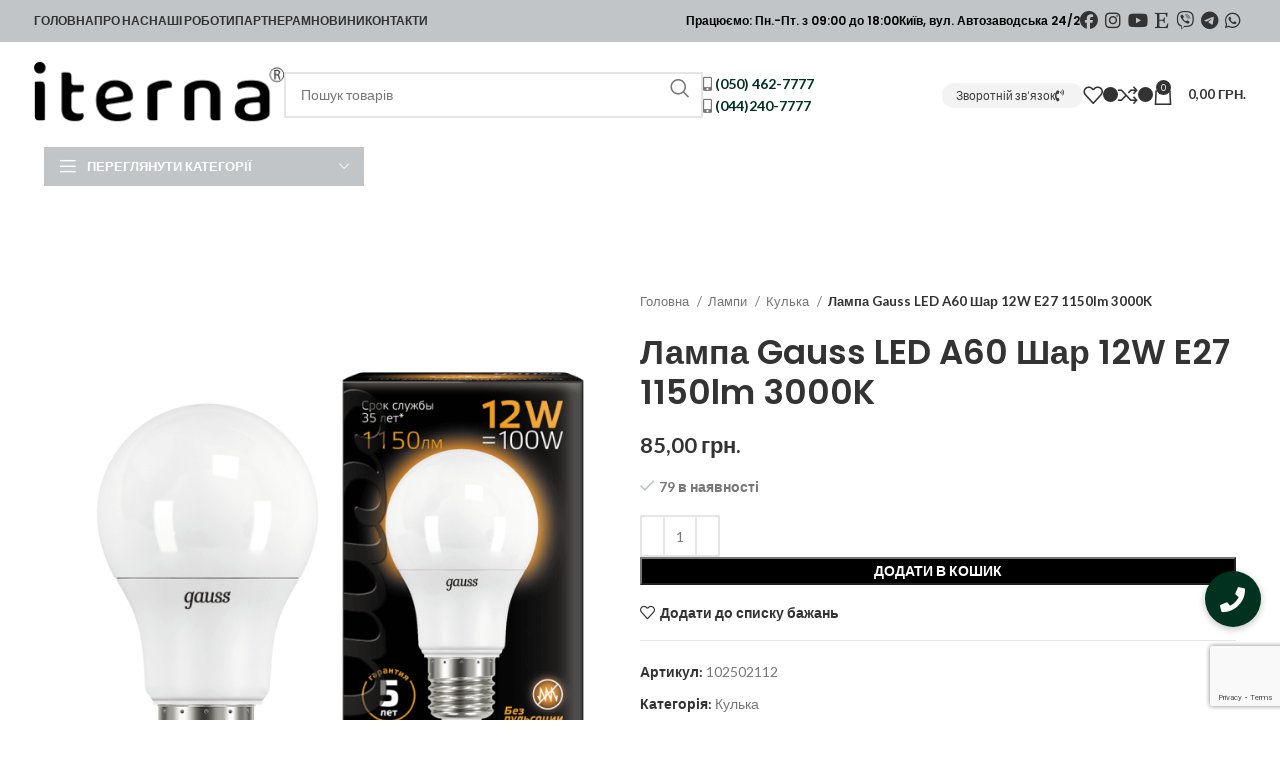

--- FILE ---
content_type: text/html; charset=UTF-8
request_url: https://iterna.ua/product/lampa-gauss-led-a60-shar-12w-e27-1150lm-3000k/
body_size: 33134
content:
<!DOCTYPE html>
<html lang="uk">
<head>
	<meta charset="UTF-8">
	<link rel="profile" href="https://gmpg.org/xfn/11">
	<link rel="pingback" href="https://iterna.ua/xmlrpc.php">
	<link data-minify="1" rel="stylesheet" href="https://iterna.ua/wp-content/cache/min/1/ajax/libs/font-awesome/6.6.0/css/all.min.css?ver=1732217026">
<!-- Google tag (gtag.js) -->
<script async src="https://www.googletagmanager.com/gtag/js?id=AW-10814072771"></script>
<script>
  window.dataLayer = window.dataLayer || [];
  function gtag(){dataLayer.push(arguments);}
  gtag('js', new Date());

  gtag('config', 'AW-10814072771');
</script>
<!-- Google Tag Manager -->
<script>(function(w,d,s,l,i){w[l]=w[l]||[];w[l].push({'gtm.start':
new Date().getTime(),event:'gtm.js'});var f=d.getElementsByTagName(s)[0],
j=d.createElement(s),dl=l!='dataLayer'?'&l='+l:'';j.async=true;j.src=
'https://www.googletagmanager.com/gtm.js?id='+i+dl;f.parentNode.insertBefore(j,f);
})(window,document,'script','dataLayer','GTM-KVDFZK9');</script>
<!-- End Google Tag Manager -->


	<meta name='robots' content='index, follow, max-image-preview:large, max-snippet:-1, max-video-preview:-1' />

	<!-- This site is optimized with the Yoast SEO plugin v23.7 - https://yoast.com/wordpress/plugins/seo/ -->
	<title>Лампа Gauss LED A60 Шар 12W E27 1150lm 3000K купити з доставкою по Україні - Iterna</title><link rel="preload" data-rocket-preload as="style" href="https://fonts.googleapis.com/css?family=Lato%3A400%2C700%7CPoppins%3A400%2C600%2C500&#038;display=swap" /><link rel="stylesheet" href="https://fonts.googleapis.com/css?family=Lato%3A400%2C700%7CPoppins%3A400%2C600%2C500&#038;display=swap" media="print" onload="this.media='all'" /><noscript><link rel="stylesheet" href="https://fonts.googleapis.com/css?family=Lato%3A400%2C700%7CPoppins%3A400%2C600%2C500&#038;display=swap" /></noscript>
	<meta name="description" content="Купити Лампа Gauss LED A60 Шар 12W E27 1150lm 3000K в інтернет-магазині Iterna. Ціна – 85 грн ✅ Завжди у наявності ⚡️ Швидка доставка по Україні" />
	<link rel="canonical" href="https://iterna.ua/product/lampa-gauss-led-a60-shar-12w-e27-1150lm-3000k/" />
	<meta property="og:locale" content="uk_UA" />
	<meta property="og:type" content="article" />
	<meta property="og:title" content="Лампа Gauss LED A60 Шар 12W E27 1150lm 3000K купити з доставкою по Україні - Iterna" />
	<meta property="og:description" content="Купити Лампа Gauss LED A60 Шар 12W E27 1150lm 3000K в інтернет-магазині Iterna. Ціна – 85 грн ✅ Завжди у наявності ⚡️ Швидка доставка по Україні" />
	<meta property="og:url" content="https://iterna.ua/product/lampa-gauss-led-a60-shar-12w-e27-1150lm-3000k/" />
	<meta property="og:site_name" content="Iterna" />
	<meta property="article:publisher" content="https://www.facebook.com/Iterna.lighting" />
	<meta property="article:modified_time" content="2025-01-27T13:03:05+00:00" />
	<meta property="og:image" content="https://iterna.ua/wp-content/uploads/2021/12/logo.png" />
	<meta property="og:image:width" content="512" />
	<meta property="og:image:height" content="156" />
	<meta property="og:image:type" content="image/png" />
	<meta name="twitter:card" content="summary_large_image" />
	<script type="application/ld+json" class="yoast-schema-graph">{"@context":"https://schema.org","@graph":[{"@type":"WebPage","@id":"https://iterna.ua/product/lampa-gauss-led-a60-shar-12w-e27-1150lm-3000k/","url":"https://iterna.ua/product/lampa-gauss-led-a60-shar-12w-e27-1150lm-3000k/","name":"Лампа Gauss LED A60 Шар 12W E27 1150lm 3000K купити з доставкою по Україні - Iterna","isPartOf":{"@id":"https://iterna.ua/#website"},"primaryImageOfPage":{"@id":"https://iterna.ua/product/lampa-gauss-led-a60-shar-12w-e27-1150lm-3000k/#primaryimage"},"image":{"@id":"https://iterna.ua/product/lampa-gauss-led-a60-shar-12w-e27-1150lm-3000k/#primaryimage"},"thumbnailUrl":"https://iterna.ua/wp-content/uploads/2021/12/102502112.png","datePublished":"2022-08-17T12:01:15+00:00","dateModified":"2025-01-27T13:03:05+00:00","description":"Купити Лампа Gauss LED A60 Шар 12W E27 1150lm 3000K в інтернет-магазині Iterna. Ціна – 85 грн ✅ Завжди у наявності ⚡️ Швидка доставка по Україні","breadcrumb":{"@id":"https://iterna.ua/product/lampa-gauss-led-a60-shar-12w-e27-1150lm-3000k/#breadcrumb"},"inLanguage":"uk","potentialAction":[{"@type":"ReadAction","target":["https://iterna.ua/product/lampa-gauss-led-a60-shar-12w-e27-1150lm-3000k/"]}]},{"@type":"ImageObject","inLanguage":"uk","@id":"https://iterna.ua/product/lampa-gauss-led-a60-shar-12w-e27-1150lm-3000k/#primaryimage","url":"https://iterna.ua/wp-content/uploads/2021/12/102502112.png","contentUrl":"https://iterna.ua/wp-content/uploads/2021/12/102502112.png","width":1000,"height":1000,"caption":"Лампа Gauss LED A60 Шар 12W E27 1150lm 3000K"},{"@type":"BreadcrumbList","@id":"https://iterna.ua/product/lampa-gauss-led-a60-shar-12w-e27-1150lm-3000k/#breadcrumb","itemListElement":[{"@type":"ListItem","position":1,"name":"Головна Сторінка","item":"https://iterna.ua/"},{"@type":"ListItem","position":2,"name":"Магазин","item":"https://iterna.ua/shop/"},{"@type":"ListItem","position":3,"name":"Лампа Gauss LED A60 Шар 12W E27 1150lm 3000K"}]},{"@type":"WebSite","@id":"https://iterna.ua/#website","url":"https://iterna.ua/","name":"Iterna","description":"Дизайнерські світильники виробництва Україна","publisher":{"@id":"https://iterna.ua/#organization"},"potentialAction":[{"@type":"SearchAction","target":{"@type":"EntryPoint","urlTemplate":"https://iterna.ua/?s={search_term_string}"},"query-input":{"@type":"PropertyValueSpecification","valueRequired":true,"valueName":"search_term_string"}}],"inLanguage":"uk"},{"@type":"Organization","@id":"https://iterna.ua/#organization","name":"Компанія Ітерна","url":"https://iterna.ua/","logo":{"@type":"ImageObject","inLanguage":"uk","@id":"https://iterna.ua/#/schema/logo/image/","url":"https://iterna.ua/wp-content/uploads/2021/12/logo.png","contentUrl":"https://iterna.ua/wp-content/uploads/2021/12/logo.png","width":512,"height":156,"caption":"Компанія Ітерна"},"image":{"@id":"https://iterna.ua/#/schema/logo/image/"},"sameAs":["https://www.facebook.com/Iterna.lighting","https://www.instagram.com/iterna.ua/","https://www.youtube.com/channel/UC4TpeACFnhADRCv7NvWX0CQ"]}]}</script>
	<!-- / Yoast SEO plugin. -->


<link rel='dns-prefetch' href='//cdnjs.cloudflare.com' />
<link rel='dns-prefetch' href='//fonts.googleapis.com' />
<link href='https://fonts.gstatic.com' crossorigin rel='preconnect' />
<link rel="alternate" type="application/rss+xml" title="Iterna &raquo; стрічка" href="https://iterna.ua/feed/" />
<link rel="alternate" type="application/rss+xml" title="Iterna &raquo; Канал коментарів" href="https://iterna.ua/comments/feed/" />
<link rel="alternate" type="application/rss+xml" title="Iterna &raquo; Лампа Gauss LED A60 Шар 12W E27 1150lm 3000K Канал коментарів" href="https://iterna.ua/product/lampa-gauss-led-a60-shar-12w-e27-1150lm-3000k/feed/" />
<style id='safe-svg-svg-icon-style-inline-css' type='text/css'>
.safe-svg-cover{text-align:center}.safe-svg-cover .safe-svg-inside{display:inline-block;max-width:100%}.safe-svg-cover svg{height:100%;max-height:100%;max-width:100%;width:100%}

</style>
<link data-minify="1" rel='stylesheet' id='buttonizer_frontend_style-css' href='https://iterna.ua/wp-content/cache/min/1/wp-content/plugins/buttonizer-multifunctional-button/assets/legacy/frontend.css?ver=1732217026' type='text/css' media='all' />
<link data-minify="1" rel='stylesheet' id='buttonizer-icon-library-css' href='https://iterna.ua/wp-content/cache/min/1/ajax/libs/font-awesome/5.15.4/css/all.min.css?ver=1732217026' type='text/css' media='all' crossorigin='anonymous' />
<style id='woocommerce-inline-inline-css' type='text/css'>
.woocommerce form .form-row .required { visibility: visible; }
</style>
<link data-minify="1" rel='stylesheet' id='js_composer_front-css' href='https://iterna.ua/wp-content/cache/min/1/wp-content/uploads/2024/10/js_composer-1728647420.css?ver=1732217027' type='text/css' media='all' />
<link rel='stylesheet' id='bootstrap-css' href='https://iterna.ua/wp-content/themes/woodmart/css/bootstrap-light.min.css?ver=7.6.0' type='text/css' media='all' />
<link rel='stylesheet' id='woodmart-style-css' href='https://iterna.ua/wp-content/themes/woodmart/css/parts/base.min.css?ver=7.6.0' type='text/css' media='all' />
<link rel='stylesheet' id='wd-widget-wd-recent-posts-css' href='https://iterna.ua/wp-content/themes/woodmart/css/parts/widget-wd-recent-posts.min.css?ver=7.6.0' type='text/css' media='all' />
<link rel='stylesheet' id='wd-widget-nav-css' href='https://iterna.ua/wp-content/themes/woodmart/css/parts/widget-nav.min.css?ver=7.6.0' type='text/css' media='all' />
<link rel='stylesheet' id='wd-widget-product-list-css' href='https://iterna.ua/wp-content/themes/woodmart/css/parts/woo-widget-product-list.min.css?ver=7.6.0' type='text/css' media='all' />
<link rel='stylesheet' id='wd-wpcf7-css' href='https://iterna.ua/wp-content/themes/woodmart/css/parts/int-wpcf7.min.css?ver=7.6.0' type='text/css' media='all' />
<link rel='stylesheet' id='wd-revolution-slider-css' href='https://iterna.ua/wp-content/themes/woodmart/css/parts/int-rev-slider.min.css?ver=7.6.0' type='text/css' media='all' />
<link rel='stylesheet' id='wd-wpbakery-base-css' href='https://iterna.ua/wp-content/themes/woodmart/css/parts/int-wpb-base.min.css?ver=7.6.0' type='text/css' media='all' />
<link rel='stylesheet' id='wd-wpbakery-base-deprecated-css' href='https://iterna.ua/wp-content/themes/woodmart/css/parts/int-wpb-base-deprecated.min.css?ver=7.6.0' type='text/css' media='all' />
<link rel='stylesheet' id='wd-woocommerce-base-css' href='https://iterna.ua/wp-content/themes/woodmart/css/parts/woocommerce-base.min.css?ver=7.6.0' type='text/css' media='all' />
<link rel='stylesheet' id='wd-mod-star-rating-css' href='https://iterna.ua/wp-content/themes/woodmart/css/parts/mod-star-rating.min.css?ver=7.6.0' type='text/css' media='all' />
<link rel='stylesheet' id='wd-woo-el-track-order-css' href='https://iterna.ua/wp-content/themes/woodmart/css/parts/woo-el-track-order.min.css?ver=7.6.0' type='text/css' media='all' />
<link rel='stylesheet' id='wd-woocommerce-block-notices-css' href='https://iterna.ua/wp-content/themes/woodmart/css/parts/woo-mod-block-notices.min.css?ver=7.6.0' type='text/css' media='all' />
<link rel='stylesheet' id='wd-woo-mod-quantity-css' href='https://iterna.ua/wp-content/themes/woodmart/css/parts/woo-mod-quantity.min.css?ver=7.6.0' type='text/css' media='all' />
<link rel='stylesheet' id='wd-woo-single-prod-el-base-css' href='https://iterna.ua/wp-content/themes/woodmart/css/parts/woo-single-prod-el-base.min.css?ver=7.6.0' type='text/css' media='all' />
<link rel='stylesheet' id='wd-woo-mod-stock-status-css' href='https://iterna.ua/wp-content/themes/woodmart/css/parts/woo-mod-stock-status.min.css?ver=7.6.0' type='text/css' media='all' />
<link rel='stylesheet' id='wd-woo-mod-shop-attributes-css' href='https://iterna.ua/wp-content/themes/woodmart/css/parts/woo-mod-shop-attributes.min.css?ver=7.6.0' type='text/css' media='all' />
<link rel='stylesheet' id='wd-opt-carousel-disable-css' href='https://iterna.ua/wp-content/themes/woodmart/css/parts/opt-carousel-disable.min.css?ver=7.6.0' type='text/css' media='all' />
<link rel='stylesheet' id='wd-header-base-css' href='https://iterna.ua/wp-content/themes/woodmart/css/parts/header-base.min.css?ver=7.6.0' type='text/css' media='all' />
<link rel='stylesheet' id='wd-mod-tools-css' href='https://iterna.ua/wp-content/themes/woodmart/css/parts/mod-tools.min.css?ver=7.6.0' type='text/css' media='all' />
<link rel='stylesheet' id='wd-header-elements-base-css' href='https://iterna.ua/wp-content/themes/woodmart/css/parts/header-el-base.min.css?ver=7.6.0' type='text/css' media='all' />
<link rel='stylesheet' id='wd-header-mobile-nav-dropdown-css' href='https://iterna.ua/wp-content/themes/woodmart/css/parts/header-el-mobile-nav-dropdown.min.css?ver=7.6.0' type='text/css' media='all' />
<link rel='stylesheet' id='wd-header-cart-side-css' href='https://iterna.ua/wp-content/themes/woodmart/css/parts/header-el-cart-side.min.css?ver=7.6.0' type='text/css' media='all' />
<link rel='stylesheet' id='wd-header-cart-css' href='https://iterna.ua/wp-content/themes/woodmart/css/parts/header-el-cart.min.css?ver=7.6.0' type='text/css' media='all' />
<link rel='stylesheet' id='wd-widget-shopping-cart-css' href='https://iterna.ua/wp-content/themes/woodmart/css/parts/woo-widget-shopping-cart.min.css?ver=7.6.0' type='text/css' media='all' />
<link rel='stylesheet' id='wd-header-search-css' href='https://iterna.ua/wp-content/themes/woodmart/css/parts/header-el-search.min.css?ver=7.6.0' type='text/css' media='all' />
<link rel='stylesheet' id='wd-header-search-form-css' href='https://iterna.ua/wp-content/themes/woodmart/css/parts/header-el-search-form.min.css?ver=7.6.0' type='text/css' media='all' />
<link rel='stylesheet' id='wd-wd-search-results-css' href='https://iterna.ua/wp-content/themes/woodmart/css/parts/wd-search-results.min.css?ver=7.6.0' type='text/css' media='all' />
<link rel='stylesheet' id='wd-wd-search-form-css' href='https://iterna.ua/wp-content/themes/woodmart/css/parts/wd-search-form.min.css?ver=7.6.0' type='text/css' media='all' />
<link rel='stylesheet' id='wd-woo-single-prod-predefined-css' href='https://iterna.ua/wp-content/themes/woodmart/css/parts/woo-single-prod-predefined.min.css?ver=7.6.0' type='text/css' media='all' />
<link rel='stylesheet' id='wd-woo-single-prod-and-quick-view-predefined-css' href='https://iterna.ua/wp-content/themes/woodmart/css/parts/woo-single-prod-and-quick-view-predefined.min.css?ver=7.6.0' type='text/css' media='all' />
<link rel='stylesheet' id='wd-woo-single-prod-el-tabs-predefined-css' href='https://iterna.ua/wp-content/themes/woodmart/css/parts/woo-single-prod-el-tabs-predefined.min.css?ver=7.6.0' type='text/css' media='all' />
<link rel='stylesheet' id='wd-woo-single-prod-el-gallery-css' href='https://iterna.ua/wp-content/themes/woodmart/css/parts/woo-single-prod-el-gallery.min.css?ver=7.6.0' type='text/css' media='all' />
<link rel='stylesheet' id='wd-woo-single-prod-el-gallery-opt-thumb-left-desktop-css' href='https://iterna.ua/wp-content/themes/woodmart/css/parts/woo-single-prod-el-gallery-opt-thumb-left-desktop.min.css?ver=7.6.0' type='text/css' media='all' />
<link rel='stylesheet' id='wd-swiper-css' href='https://iterna.ua/wp-content/themes/woodmart/css/parts/lib-swiper.min.css?ver=7.6.0' type='text/css' media='all' />
<link rel='stylesheet' id='wd-swiper-arrows-css' href='https://iterna.ua/wp-content/themes/woodmart/css/parts/lib-swiper-arrows.min.css?ver=7.6.0' type='text/css' media='all' />
<link rel='stylesheet' id='wd-photoswipe-css' href='https://iterna.ua/wp-content/themes/woodmart/css/parts/lib-photoswipe.min.css?ver=7.6.0' type='text/css' media='all' />
<link rel='stylesheet' id='wd-social-icons-css' href='https://iterna.ua/wp-content/themes/woodmart/css/parts/el-social-icons.min.css?ver=7.6.0' type='text/css' media='all' />
<link rel='stylesheet' id='wd-tabs-css' href='https://iterna.ua/wp-content/themes/woodmart/css/parts/el-tabs.min.css?ver=7.6.0' type='text/css' media='all' />
<link rel='stylesheet' id='wd-woo-single-prod-el-tabs-opt-layout-tabs-css' href='https://iterna.ua/wp-content/themes/woodmart/css/parts/woo-single-prod-el-tabs-opt-layout-tabs.min.css?ver=7.6.0' type='text/css' media='all' />
<link rel='stylesheet' id='wd-accordion-css' href='https://iterna.ua/wp-content/themes/woodmart/css/parts/el-accordion.min.css?ver=7.6.0' type='text/css' media='all' />
<link rel='stylesheet' id='wd-woo-single-prod-el-reviews-css' href='https://iterna.ua/wp-content/themes/woodmart/css/parts/woo-single-prod-el-reviews.min.css?ver=7.6.0' type='text/css' media='all' />
<link rel='stylesheet' id='wd-woo-single-prod-el-reviews-style-1-css' href='https://iterna.ua/wp-content/themes/woodmart/css/parts/woo-single-prod-el-reviews-style-1.min.css?ver=7.6.0' type='text/css' media='all' />
<link rel='stylesheet' id='wd-mod-comments-css' href='https://iterna.ua/wp-content/themes/woodmart/css/parts/mod-comments.min.css?ver=7.6.0' type='text/css' media='all' />
<link rel='stylesheet' id='wd-mod-animations-keyframes-css' href='https://iterna.ua/wp-content/themes/woodmart/css/parts/int-wbp-el-animations.min.css?ver=7.6.0' type='text/css' media='all' />
<link rel='stylesheet' id='wd-section-title-css' href='https://iterna.ua/wp-content/themes/woodmart/css/parts/el-section-title.min.css?ver=7.6.0' type='text/css' media='all' />
<link rel='stylesheet' id='wd-mod-highlighted-text-css' href='https://iterna.ua/wp-content/themes/woodmart/css/parts/mod-highlighted-text.min.css?ver=7.6.0' type='text/css' media='all' />
<link rel='stylesheet' id='wd-product-loop-css' href='https://iterna.ua/wp-content/themes/woodmart/css/parts/woo-product-loop.min.css?ver=7.6.0' type='text/css' media='all' />
<link rel='stylesheet' id='wd-product-loop-quick-css' href='https://iterna.ua/wp-content/themes/woodmart/css/parts/woo-product-loop-quick.min.css?ver=7.6.0' type='text/css' media='all' />
<link rel='stylesheet' id='wd-woo-mod-add-btn-replace-css' href='https://iterna.ua/wp-content/themes/woodmart/css/parts/woo-mod-add-btn-replace.min.css?ver=7.6.0' type='text/css' media='all' />
<link rel='stylesheet' id='wd-mfp-popup-css' href='https://iterna.ua/wp-content/themes/woodmart/css/parts/lib-magnific-popup.min.css?ver=7.6.0' type='text/css' media='all' />
<link rel='stylesheet' id='wd-swiper-pagin-css' href='https://iterna.ua/wp-content/themes/woodmart/css/parts/lib-swiper-pagin.min.css?ver=7.6.0' type='text/css' media='all' />
<link rel='stylesheet' id='wd-widget-collapse-css' href='https://iterna.ua/wp-content/themes/woodmart/css/parts/opt-widget-collapse.min.css?ver=7.6.0' type='text/css' media='all' />
<link rel='stylesheet' id='wd-footer-base-css' href='https://iterna.ua/wp-content/themes/woodmart/css/parts/footer-base.min.css?ver=7.6.0' type='text/css' media='all' />
<link rel='stylesheet' id='wd-scroll-top-css' href='https://iterna.ua/wp-content/themes/woodmart/css/parts/opt-scrolltotop.min.css?ver=7.6.0' type='text/css' media='all' />
<link rel='stylesheet' id='wd-cookies-popup-css' href='https://iterna.ua/wp-content/themes/woodmart/css/parts/opt-cookies.min.css?ver=7.6.0' type='text/css' media='all' />
<link data-minify="1" rel='stylesheet' id='xts-style-header_528910-css' href='https://iterna.ua/wp-content/cache/min/1/wp-content/uploads/2024/10/xts-header_528910-1730364454.css?ver=1732217027' type='text/css' media='all' />
<link data-minify="1" rel='stylesheet' id='xts-style-theme_settings_default-css' href='https://iterna.ua/wp-content/cache/min/1/wp-content/uploads/2024/10/xts-theme_settings_default-1730105219.css?ver=1732217027' type='text/css' media='all' />

<script type="text/javascript" src="https://iterna.ua/wp-includes/js/jquery/jquery.min.js?ver=3.7.1" id="jquery-core-js"></script>
<script type="text/javascript" src="https://iterna.ua/wp-content/plugins/woocommerce/assets/js/jquery-blockui/jquery.blockUI.min.js?ver=2.7.0-wc.7.8.2" id="jquery-blockui-js"></script>
<script type="text/javascript" id="wc-add-to-cart-js-extra">
/* <![CDATA[ */
var wc_add_to_cart_params = {"ajax_url":"\/wp-admin\/admin-ajax.php","wc_ajax_url":"\/?wc-ajax=%%endpoint%%","i18n_view_cart":"\u041f\u0435\u0440\u0435\u0433\u043b\u044f\u043d\u0443\u0442\u0438 \u043a\u043e\u0448\u0438\u043a","cart_url":"https:\/\/iterna.ua\/cart\/","is_cart":"","cart_redirect_after_add":"no"};
/* ]]> */
</script>
<script type="text/javascript" src="https://iterna.ua/wp-content/plugins/woocommerce/assets/js/frontend/add-to-cart.min.js?ver=7.8.2" id="wc-add-to-cart-js"></script>
<script data-minify="1" type="text/javascript" src="https://iterna.ua/wp-content/cache/min/1/wp-content/plugins/js_composer/assets/js/vendors/woocommerce-add-to-cart.js?ver=1732217027" id="vc_woocommerce-add-to-cart-js-js"></script>
<script type="text/javascript" src="https://iterna.ua/wp-content/themes/woodmart/js/libs/device.min.js?ver=7.6.0" id="wd-device-library-js"></script>
<script type="text/javascript" src="https://iterna.ua/wp-content/themes/woodmart/js/scripts/global/scrollBar.min.js?ver=7.6.0" id="wd-scrollbar-js"></script>
<script></script><link rel="https://api.w.org/" href="https://iterna.ua/wp-json/" /><link rel="alternate" title="JSON" type="application/json" href="https://iterna.ua/wp-json/wp/v2/product/40640" /><link rel="EditURI" type="application/rsd+xml" title="RSD" href="https://iterna.ua/xmlrpc.php?rsd" />
<meta name="generator" content="WordPress 6.6.2" />
<meta name="generator" content="WooCommerce 7.8.2" />
<link rel='shortlink' href='https://iterna.ua/?p=40640' />
<link rel="alternate" title="oEmbed (JSON)" type="application/json+oembed" href="https://iterna.ua/wp-json/oembed/1.0/embed?url=https%3A%2F%2Fiterna.ua%2Fproduct%2Flampa-gauss-led-a60-shar-12w-e27-1150lm-3000k%2F" />
<link rel="alternate" title="oEmbed (XML)" type="text/xml+oembed" href="https://iterna.ua/wp-json/oembed/1.0/embed?url=https%3A%2F%2Fiterna.ua%2Fproduct%2Flampa-gauss-led-a60-shar-12w-e27-1150lm-3000k%2F&#038;format=xml" />
        <script>
          window.WCUS_APP_STATE = [];
        </script>
        

<!-- Saphali Lite Version -->
<meta name="generator" content="Saphali Lite 1.9.2" />


		<script>
		(function(h,o,t,j,a,r){
			h.hj=h.hj||function(){(h.hj.q=h.hj.q||[]).push(arguments)};
			h._hjSettings={hjid:3242071,hjsv:5};
			a=o.getElementsByTagName('head')[0];
			r=o.createElement('script');r.async=1;
			r.src=t+h._hjSettings.hjid+j+h._hjSettings.hjsv;
			a.appendChild(r);
		})(window,document,'//static.hotjar.com/c/hotjar-','.js?sv=');
		</script>
							<meta name="viewport" content="width=device-width, initial-scale=1.0, maximum-scale=1.0, user-scalable=no">
											<link rel="preload" as="font" href="https://iterna.ua/wp-content/themes/woodmart/fonts/woodmart-font-1-400.woff2?v=7.6.0" type="font/woff2" crossorigin>
						<noscript><style>.woocommerce-product-gallery{ opacity: 1 !important; }</style></noscript>
	<meta name="generator" content="Powered by WPBakery Page Builder - drag and drop page builder for WordPress."/>
<meta name="generator" content="Powered by Slider Revolution 6.7.17 - responsive, Mobile-Friendly Slider Plugin for WordPress with comfortable drag and drop interface." />
<link rel="icon" href="https://iterna.ua/wp-content/uploads/2021/12/svitylnyky-z-derevyny-2.svg" sizes="32x32" />
<link rel="icon" href="https://iterna.ua/wp-content/uploads/2021/12/svitylnyky-z-derevyny-2.svg" sizes="192x192" />
<link rel="apple-touch-icon" href="https://iterna.ua/wp-content/uploads/2021/12/svitylnyky-z-derevyny-2.svg" />
<meta name="msapplication-TileImage" content="https://iterna.ua/wp-content/uploads/2021/12/svitylnyky-z-derevyny-2.svg" />
<script>function setREVStartSize(e){
			//window.requestAnimationFrame(function() {
				window.RSIW = window.RSIW===undefined ? window.innerWidth : window.RSIW;
				window.RSIH = window.RSIH===undefined ? window.innerHeight : window.RSIH;
				try {
					var pw = document.getElementById(e.c).parentNode.offsetWidth,
						newh;
					pw = pw===0 || isNaN(pw) || (e.l=="fullwidth" || e.layout=="fullwidth") ? window.RSIW : pw;
					e.tabw = e.tabw===undefined ? 0 : parseInt(e.tabw);
					e.thumbw = e.thumbw===undefined ? 0 : parseInt(e.thumbw);
					e.tabh = e.tabh===undefined ? 0 : parseInt(e.tabh);
					e.thumbh = e.thumbh===undefined ? 0 : parseInt(e.thumbh);
					e.tabhide = e.tabhide===undefined ? 0 : parseInt(e.tabhide);
					e.thumbhide = e.thumbhide===undefined ? 0 : parseInt(e.thumbhide);
					e.mh = e.mh===undefined || e.mh=="" || e.mh==="auto" ? 0 : parseInt(e.mh,0);
					if(e.layout==="fullscreen" || e.l==="fullscreen")
						newh = Math.max(e.mh,window.RSIH);
					else{
						e.gw = Array.isArray(e.gw) ? e.gw : [e.gw];
						for (var i in e.rl) if (e.gw[i]===undefined || e.gw[i]===0) e.gw[i] = e.gw[i-1];
						e.gh = e.el===undefined || e.el==="" || (Array.isArray(e.el) && e.el.length==0)? e.gh : e.el;
						e.gh = Array.isArray(e.gh) ? e.gh : [e.gh];
						for (var i in e.rl) if (e.gh[i]===undefined || e.gh[i]===0) e.gh[i] = e.gh[i-1];
											
						var nl = new Array(e.rl.length),
							ix = 0,
							sl;
						e.tabw = e.tabhide>=pw ? 0 : e.tabw;
						e.thumbw = e.thumbhide>=pw ? 0 : e.thumbw;
						e.tabh = e.tabhide>=pw ? 0 : e.tabh;
						e.thumbh = e.thumbhide>=pw ? 0 : e.thumbh;
						for (var i in e.rl) nl[i] = e.rl[i]<window.RSIW ? 0 : e.rl[i];
						sl = nl[0];
						for (var i in nl) if (sl>nl[i] && nl[i]>0) { sl = nl[i]; ix=i;}
						var m = pw>(e.gw[ix]+e.tabw+e.thumbw) ? 1 : (pw-(e.tabw+e.thumbw)) / (e.gw[ix]);
						newh =  (e.gh[ix] * m) + (e.tabh + e.thumbh);
					}
					var el = document.getElementById(e.c);
					if (el!==null && el) el.style.height = newh+"px";
					el = document.getElementById(e.c+"_wrapper");
					if (el!==null && el) {
						el.style.height = newh+"px";
						el.style.display = "block";
					}
				} catch(e){
					console.log("Failure at Presize of Slider:" + e)
				}
			//});
		  };</script>
		<style type="text/css" id="wp-custom-css">
			.site-content {
    margin-bottom: 40px;
    padding-top: 5px;
}

.fa-facebook:before {
    content: "\f09a";
    font-size: 18px;
	padding-right: 5px;
}
.fa-instagram:before {
    content: "\f16d";
	font-size: 18px;
	padding-right: 5px;
}
.fa-youtube:before {
    content: "\f167";
	font-size: 18px;
	padding-right: 5px;
}
.fa-etsy:before {
    content: "\f2d7";
	font-size: 18px;
	padding-right: 5px;
}
.fa-viber:before {
    content: "\f409";
	font-size: 18px;
	padding-right: 5px;
}
.fa-telegram:before {
    content: "\f2c6";
	font-size: 18px;
	padding-right: 5px;
}

.fa-whatsapp:before {
    content: "\f232";
	font-size: 18px;
	padding-right: 5px;
}		</style>
		<style>
		
		</style><noscript><style> .wpb_animate_when_almost_visible { opacity: 1; }</style></noscript><noscript><style id="rocket-lazyload-nojs-css">.rll-youtube-player, [data-lazy-src]{display:none !important;}</style></noscript></head>

<body class="product-template-default single single-product postid-40640 theme-woodmart woocommerce woocommerce-page woocommerce-no-js wrapper-full-width  woodmart-product-design-default woodmart-archive-shop woodmart-ajax-shop-on offcanvas-sidebar-mobile offcanvas-sidebar-tablet wpb-js-composer js-comp-ver-7.8 vc_responsive">
<!-- Google Tag Manager (noscript) -->
<noscript><iframe src="https://www.googletagmanager.com/ns.html?id=GTM-KVDFZK9"
height="0" width="0" style="display:none;visibility:hidden"></iframe></noscript>
<!-- End Google Tag Manager (noscript) -->

			<script type="text/javascript" id="wd-flicker-fix">// Flicker fix.</script>	
	
	<div class="website-wrapper">
									<header class="whb-header whb-header_528910 whb-sticky-shadow whb-scroll-slide whb-sticky-clone whb-hide-on-scroll">
					<div class="whb-main-header">
	
<div class="whb-row whb-top-bar whb-not-sticky-row whb-with-bg whb-without-border whb-color-dark whb-flex-flex-middle">
	<div class="container">
		<div class="whb-flex-row whb-top-bar-inner">
			<div class="whb-column whb-col-left whb-visible-lg whb-empty-column">
	</div>
<div class="whb-column whb-col-center whb-visible-lg">
	<div class="wd-header-nav wd-header-main-nav text-left wd-design-1" role="navigation" aria-label="Основна навігація">
	<ul id="menu-main-navigation" class="menu wd-nav wd-nav-main wd-style-default wd-gap-s"><li id="menu-item-41297" class="menu-item menu-item-type-custom menu-item-object-custom menu-item-home menu-item-41297 item-level-0 menu-simple-dropdown wd-event-hover" ><a href="https://iterna.ua" class="woodmart-nav-link"><span class="nav-link-text">Головна</span></a></li>
<li id="menu-item-15114" class="menu-item menu-item-type-post_type menu-item-object-page menu-item-has-children menu-item-15114 item-level-0 menu-simple-dropdown wd-event-hover" ><a href="https://iterna.ua/pro-nas/" class="woodmart-nav-link"><span class="nav-link-text">Про Нас</span></a><div class="color-scheme-dark wd-design-default wd-dropdown-menu wd-dropdown"><div class="container">
<ul class="wd-sub-menu color-scheme-dark">
	<li id="menu-item-15113" class="menu-item menu-item-type-post_type menu-item-object-page menu-item-15113 item-level-1 wd-event-hover" ><a href="https://iterna.ua/vyrobnycztvo-svitylnykiv-z-dereva/" class="woodmart-nav-link">Виробництво</a></li>
	<li id="menu-item-15112" class="menu-item menu-item-type-post_type menu-item-object-page menu-item-15112 item-level-1 wd-event-hover" ><a href="https://iterna.ua/oplata-i-dostavka/" class="woodmart-nav-link">Оплата і Доставка</a></li>
	<li id="menu-item-15118" class="menu-item menu-item-type-post_type menu-item-object-page menu-item-15118 item-level-1 wd-event-hover" ><a href="https://iterna.ua/obmin-i-povernennya/" class="woodmart-nav-link">Обмін і Повернення</a></li>
	<li id="menu-item-43222" class="menu-item menu-item-type-post_type menu-item-object-page menu-item-43222 item-level-1 wd-event-hover" ><a href="https://iterna.ua/partners/" class="woodmart-nav-link">Партнери</a></li>
</ul>
</div>
</div>
</li>
<li id="menu-item-41296" class="menu-item menu-item-type-custom menu-item-object-custom menu-item-41296 item-level-0 menu-simple-dropdown wd-event-hover" ><a href="https://iterna.ua/work/" class="woodmart-nav-link"><span class="nav-link-text">Наші роботи</span></a></li>
<li id="menu-item-15115" class="menu-item menu-item-type-post_type menu-item-object-page menu-item-15115 item-level-0 menu-simple-dropdown wd-event-hover" ><a href="https://iterna.ua/partneram/" class="woodmart-nav-link"><span class="nav-link-text">Партнерам</span></a></li>
<li id="menu-item-42564" class="menu-item menu-item-type-taxonomy menu-item-object-category menu-item-42564 item-level-0 menu-simple-dropdown wd-event-hover" ><a href="https://iterna.ua/category/novyny-kompaniyi/" class="woodmart-nav-link"><span class="nav-link-text">Новини</span></a></li>
<li id="menu-item-15116" class="menu-item menu-item-type-post_type menu-item-object-page menu-item-15116 item-level-0 menu-simple-dropdown wd-event-hover" ><a href="https://iterna.ua/kontakty-2/" class="woodmart-nav-link"><span class="nav-link-text">Контакти</span></a></li>
</ul></div><!--END MAIN-NAV-->
</div>
<div class="whb-column whb-col-right whb-visible-lg">
	
<div class="wd-header-text set-cont-mb-s reset-last-child "><h6><span style="color: #000000;"><strong>Працюємо: Пн.-Пт. з 09:00 до 18:00</strong></span></h6></div>

<div class="wd-header-text set-cont-mb-s reset-last-child "><h6><span style="color: #000000;"><strong><a style="color: #000000;" href="https://goo.gl/maps/aEzzSFumPsEJx6Ts5">Київ, вул. Автозаводська 24/2</a></strong></span></h6></div>

<div class="wd-header-text set-cont-mb-s reset-last-child "><a href="https://www.facebook.com/Iterna.lighting" target="_blank"><i class="fa-brands fa-facebook"></i></a>
<a href="https://www.instagram.com/iterna.ua/" target="_blank"><i class="fa-brands fa-instagram"></i></a>
<a href="https://youtube.com/channel/UC4TpeACFnhADRCv7NvWX0CQ" target="_blank"><i class="fa-brands fa-youtube"></i></a>
<a href="https://www.etsy.com/shop/Iterna?ref=seller-platform-mcnav" target="_blank"><i class="fa-brands fa-etsy"></i></a>
<a href="viber://chat?number=%2B380504627777" target="_blank"><i class="fa-brands fa-viber"></i></a>
<a href="https://telegram.me/iterna" target="_blank"><i class="fa-brands fa-telegram"></i></a>
<a href="https://wa.me/+380504627777" target="_blank"><i class="fa-brands fa-whatsapp"></i></a></div>
</div>
<div class="whb-column whb-col-mobile whb-hidden-lg">
	
<div class="wd-header-text set-cont-mb-s reset-last-child "><h6><i class="fa fa-mobile"></i> <span style="color: #ffffff;"><strong> <a style="color: #ffffff;" href="tel:0504627777">(050) 462-7777 </a></strong></span></h6></div>

<div class="wd-header-text set-cont-mb-s reset-last-child "><center><span style="color: #ffffff;"><a style="color: #ffffff;" href="https://goo.gl/maps/aEzzSFumPsEJx6Ts5">Київ, вул. Автозаводська 24/2</a> </span></center></div>
</div>
		</div>
	</div>
</div>

<div class="whb-row whb-general-header whb-sticky-row whb-without-bg whb-border-fullwidth whb-color-dark whb-flex-flex-middle">
	<div class="container">
		<div class="whb-flex-row whb-general-header-inner">
			<div class="whb-column whb-col-left whb-visible-lg">
	
<div class="wd-header-text set-cont-mb-s reset-last-child "><div class="site-logo wd-switch-logo">
	<a href="https://iterna.ua/" class="wd-logo wd-main-logo" rel="home">
		<img src="https://iterna.ua/wp-content/uploads/2021/12/logo.png" class="attachment-full size-full" alt="Інтернет – магазин світильників з деревини" decoding="async"  style="max-width:250px;" srcset="https://iterna.ua/wp-content/uploads/2021/12/logo.png 512w, https://iterna.ua/wp-content/uploads/2021/12/logo-430x131.png 430w, https://iterna.ua/wp-content/uploads/2021/12/logo-150x46.png 150w, https://iterna.ua/wp-content/uploads/2021/12/logo-400x122.png 400w" sizes="(max-width: 512px) 100vw, 512px" width="512" height="156">	</a>
					<a href="https://iterna.ua/" class="wd-logo wd-sticky-logo" rel="home">
			<img src="https://iterna.ua/wp-content/uploads/2021/12/logo.png" class="attachment-full size-full" alt="Інтернет – магазин світильників з деревини" decoding="async"  style="max-width:170px;" srcset="https://iterna.ua/wp-content/uploads/2021/12/logo.png 512w, https://iterna.ua/wp-content/uploads/2021/12/logo-430x131.png 430w, https://iterna.ua/wp-content/uploads/2021/12/logo-150x46.png 150w, https://iterna.ua/wp-content/uploads/2021/12/logo-400x122.png 400w" sizes="(max-width: 512px) 100vw, 512px" width="512" height="156">		</a>
	</div></div>
</div>
<div class="whb-column whb-col-center whb-visible-lg">
				<div class="wd-search-form wd-header-search-form wd-display-form whb-9x1ytaxq7aphtb3npidp">
				
				
				<form role="search" method="get" class="searchform  wd-style-default wd-cat-style-bordered woodmart-ajax-search" action="https://iterna.ua/"  data-thumbnail="1" data-price="1" data-post_type="product" data-count="20" data-sku="1" data-symbols_count="3">
					<input type="text" class="s" placeholder="Пошук товарів" value="" name="s" aria-label="Пошук" title="Пошук товарів" required/>
					<input type="hidden" name="post_type" value="product">
										<button type="submit" class="searchsubmit">
						<span>
							Пошук						</span>
											</button>
				</form>

				
				
									<div class="search-results-wrapper">
						<div class="wd-dropdown-results wd-scroll wd-dropdown">
							<div class="wd-scroll-content"></div>
						</div>
					</div>
				
				
							</div>
		
<div class="wd-header-text set-cont-mb-s reset-last-child "><i class="fa fa-mobile"></i> <strong> <a style="color: #013220;" href="tel:050 4627777">(050) 462-7777</a></strong><br>
<i class="fa fa-mobile"></i> <strong> <a style="color: #013220;" href="tel:0442407777">(044)240-7777</a></strong></div>
<div class="wd-header-html"><style data-type="vc_shortcodes-custom-css">.vc_custom_1663854972679{padding-top: 70px !important;padding-bottom: 70px !important;background-position: center !important;background-repeat: no-repeat !important;background-size: cover !important;}.vc_custom_1628260936894{padding-top: 0px !important;}</style><div class="vc_row wpb_row vc_row-fluid vc_custom_1663854972679 vc_row-has-fill wd-rs-632c695e77577"><div class="wpb_column vc_column_container vc_col-sm-12 text-center wd-rs-610d4a473bbc2"><div class="vc_column-inner vc_custom_1628260936894"><div class="wpb_wrapper"><div id="wd-632b68a5c2434" class=" wd-rs-632b68a5c2434   wd-rs-632b68a5c2434 wd-button-wrapper text-center"><a href="#callback" title="" class="btn btn-color-default btn-style-default btn-style-round btn-size-small wd-open-popup  btn-icon-pos-left">Зворотній зв’язок<span class="wd-btn-icon"><span class="wd-icon fas fa-phone-volume"></span></span></a></div><div id="callback" class="wd-popup wd-popup-element mfp-hide" style="--wd-popup-width:800px;">
		<div id="wd-632b6a022b953" class="title-wrapper wd-wpb set-mb-s reset-last-child  wd-rs-632b6a022b953 wd-title-color-primary wd-title-style-default text-left  wd-width-enabled wd-underline-colored" style="--wd-max-width: 70%;">
			
			<div class="liner-continer">
				<p class="woodmart-title-container title  wd-font-weight- wd-fontsize-xl" >Залиште ім'я та телефон, ми перетелефонуємо.</p>
							</div>
			
			
			
		</div>
		
		
<div class="wpcf7 no-js" id="wpcf7-f41190-o1" lang="uk" dir="ltr">
<div class="screen-reader-response"><p role="status" aria-live="polite" aria-atomic="true"></p> <ul></ul></div>
<form action="/product/lampa-gauss-led-a60-shar-12w-e27-1150lm-3000k/#wpcf7-f41190-o1" method="post" class="wpcf7-form init" aria-label="Контактна форма" novalidate="novalidate" data-status="init">
<div style="display: none;">
<input type="hidden" name="_wpcf7" value="41190" />
<input type="hidden" name="_wpcf7_version" value="5.9.8" />
<input type="hidden" name="_wpcf7_locale" value="uk" />
<input type="hidden" name="_wpcf7_unit_tag" value="wpcf7-f41190-o1" />
<input type="hidden" name="_wpcf7_container_post" value="0" />
<input type="hidden" name="_wpcf7_posted_data_hash" value="" />
<input type="hidden" name="_wpcf7_recaptcha_response" value="" />
</div>
<p><label> Ваше ім'я<br />
<span class="wpcf7-form-control-wrap" data-name="your-name"><input size="40" maxlength="400" class="wpcf7-form-control wpcf7-text wpcf7-validates-as-required" aria-required="true" aria-invalid="false" value="" type="text" name="your-name" /></span> </label>
</p>
<p><label> Ваш телефон<br />
<span class="wpcf7-form-control-wrap" data-name="your-phone"><input size="40" maxlength="400" class="wpcf7-form-control wpcf7-tel wpcf7-validates-as-required wpcf7-text wpcf7-validates-as-tel" aria-required="true" aria-invalid="false" value="" type="tel" name="your-phone" /></span> </label>
</p>
<p><input class="wpcf7-form-control wpcf7-submit has-spinner" type="submit" value="Відправити" />
</p><div class="wpcf7-response-output" aria-hidden="true"></div>
</form>
</div>
</div></div></div></div></div></div>
</div>
<div class="whb-column whb-col-right whb-visible-lg">
	
<div class="wd-header-wishlist wd-tools-element wd-style-icon wd-with-count wd-design-2 whb-a22wdkiy3r40yw2paskq" title="Обране">
	<a href="https://iterna.ua/wishlist/" title="Wishlist products">
		
			<span class="wd-tools-icon">
				
									<span class="wd-tools-count">
						0					</span>
							</span>

			<span class="wd-tools-text">
				Список бажань			</span>

			</a>
</div>

<div class="wd-header-compare wd-tools-element wd-style-icon wd-with-count wd-design-2 whb-p2jvs451wo69tpw9jy4t">
	<a href="https://iterna.ua/compare/" title="Порівняти товари">
		
			<span class="wd-tools-icon">
				
									<span class="wd-tools-count">0</span>
							</span>
			<span class="wd-tools-text">
				Порівняння			</span>

			</a>
	</div>

<div class="wd-header-cart wd-tools-element wd-design-2 cart-widget-opener whb-nedhm962r512y1xz9j06">
	<a href="https://iterna.ua/cart/" title="Кошик">
		
			<span class="wd-tools-icon wd-icon-alt">
															<span class="wd-cart-number wd-tools-count">0 <span>елемент</span></span>
									</span>
			<span class="wd-tools-text">
				
										<span class="wd-cart-subtotal"><span class="woocommerce-Price-amount amount"><bdi>0,00&nbsp;<span class="woocommerce-Price-currencySymbol">&#x433;&#x440;&#x43D;.</span></bdi></span></span>
					</span>

			</a>
	</div>
</div>
<div class="whb-column whb-mobile-left whb-hidden-lg">
	<div class="wd-tools-element wd-header-mobile-nav wd-style-text wd-design-1 whb-g1k0m1tib7raxrwkm1t3">
	<a href="#" rel="nofollow" aria-label="Open mobile menu">
		
		<span class="wd-tools-icon">
					</span>

		<span class="wd-tools-text">Меню</span>

			</a>
</div><!--END wd-header-mobile-nav--></div>
<div class="whb-column whb-mobile-center whb-hidden-lg">
	
<div class="wd-header-text set-cont-mb-s reset-last-child "><div class="site-logo">
	<a href="https://iterna.ua/" class="wd-logo wd-main-logo" rel="home">
		<img src="https://iterna.ua/wp-content/uploads/2021/12/logo.png" class="attachment-full size-full" alt="Інтернет – магазин світильників з деревини" decoding="async" style="max-width:179px;" srcset="https://iterna.ua/wp-content/uploads/2021/12/logo.png 512w, https://iterna.ua/wp-content/uploads/2021/12/logo-430x131.png 430w, https://iterna.ua/wp-content/uploads/2021/12/logo-150x46.png 150w, https://iterna.ua/wp-content/uploads/2021/12/logo-400x122.png 400w" sizes="(max-width: 512px) 100vw, 512px" width="512" height="156">	</a>
	</div></div>
</div>
<div class="whb-column whb-mobile-right whb-hidden-lg whb-empty-column">
	</div>
		</div>
	</div>
</div>

<div class="whb-row whb-header-bottom whb-sticky-row whb-without-bg whb-border-fullwidth whb-color-dark whb-flex-flex-middle">
	<div class="container">
		<div class="whb-flex-row whb-header-bottom-inner">
			<div class="whb-column whb-col-left whb-visible-lg">
				<link rel="stylesheet" id="wd-header-categories-nav-css" href="https://iterna.ua/wp-content/themes/woodmart/css/parts/header-el-category-nav.min.css?ver=7.6.0" type="text/css" media="all" /> 						<link rel="stylesheet" id="wd-mod-nav-vertical-css" href="https://iterna.ua/wp-content/themes/woodmart/css/parts/mod-nav-vertical.min.css?ver=7.6.0" type="text/css" media="all" /> 						<link rel="stylesheet" id="wd-mod-nav-vertical-design-default-css" href="https://iterna.ua/wp-content/themes/woodmart/css/parts/mod-nav-vertical-design-default.min.css?ver=7.6.0" type="text/css" media="all" /> 			
<div class="wd-header-cats wd-style-1 wd-event-hover whb-wjlcubfdmlq3d7jvmt23" role="navigation" aria-label="Header categories navigation">
	<span class="menu-opener color-scheme-light">
					<span class="menu-opener-icon"></span>
		
		<span class="menu-open-label">
			Переглянути категорії		</span>
	</span>
	<div class="wd-dropdown wd-dropdown-cats">
		<ul id="menu-categories" class="menu wd-nav wd-nav-vertical wd-design-default"><li id="menu-item-15045" class="menu-item menu-item-type-taxonomy menu-item-object-product_cat menu-item-15045 item-level-0 menu-simple-dropdown wd-event-hover" ><a href="https://iterna.ua/product-category/svitilniki/" class="woodmart-nav-link"><img  src="data:image/svg+xml,%3Csvg%20xmlns='http://www.w3.org/2000/svg'%20viewBox='0%200%2018%2018'%3E%3C/svg%3E" class="wd-nav-img" width="18" height="18" data-lazy-src="https://iterna.ua/wp-content/uploads/2021/12/pidvisni-z-derevyny-1.svg"><noscript><img  src="https://iterna.ua/wp-content/uploads/2021/12/pidvisni-z-derevyny-1.svg" class="wd-nav-img" width="18" height="18"></noscript><span class="nav-link-text">Стельові світильники</span></a></li>
<li id="menu-item-41043" class="menu-item menu-item-type-taxonomy menu-item-object-product_cat menu-item-41043 item-level-0 menu-simple-dropdown wd-event-hover" ><a href="https://iterna.ua/product-category/nastinni-i-bra/" class="woodmart-nav-link"><img  src="data:image/svg+xml,%3Csvg%20xmlns='http://www.w3.org/2000/svg'%20viewBox='0%200%2018%2018'%3E%3C/svg%3E" class="wd-nav-img" width="18" height="18" data-lazy-src="https://iterna.ua/wp-content/uploads/2021/12/nastinni-svitylnyky-2.svg"><noscript><img  src="https://iterna.ua/wp-content/uploads/2021/12/nastinni-svitylnyky-2.svg" class="wd-nav-img" width="18" height="18"></noscript><span class="nav-link-text">Настінні і Бра</span></a></li>
<li id="menu-item-41044" class="menu-item menu-item-type-taxonomy menu-item-object-product_cat menu-item-41044 item-level-0 menu-simple-dropdown wd-event-hover" ><a href="https://iterna.ua/product-category/nastilni-svitylnyky/" class="woodmart-nav-link"><img  src="data:image/svg+xml,%3Csvg%20xmlns='http://www.w3.org/2000/svg'%20viewBox='0%200%2018%2018'%3E%3C/svg%3E" class="wd-nav-img" width="18" height="18" data-lazy-src="https://iterna.ua/wp-content/uploads/2021/12/svitylnyky-3.svg"><noscript><img  src="https://iterna.ua/wp-content/uploads/2021/12/svitylnyky-3.svg" class="wd-nav-img" width="18" height="18"></noscript><span class="nav-link-text">Настільні світильники</span></a></li>
<li id="menu-item-41926" class="menu-item menu-item-type-taxonomy menu-item-object-product_cat menu-item-41926 item-level-0 menu-simple-dropdown wd-event-hover" ><a href="https://iterna.ua/product-category/torshery/" class="woodmart-nav-link"><img  src="data:image/svg+xml,%3Csvg%20xmlns='http://www.w3.org/2000/svg'%20viewBox='0%200%2018%2018'%3E%3C/svg%3E" class="wd-nav-img" width="18" height="18" data-lazy-src="https://iterna.ua/wp-content/uploads/2021/12/torshery-2.svg"><noscript><img  src="https://iterna.ua/wp-content/uploads/2021/12/torshery-2.svg" class="wd-nav-img" width="18" height="18"></noscript><span class="nav-link-text">Торшери</span></a></li>
<li id="menu-item-41046" class="menu-item menu-item-type-taxonomy menu-item-object-product_cat menu-item-41046 item-level-0 menu-simple-dropdown wd-event-hover" ><a href="https://iterna.ua/product-category/trekova-systema-2/" class="woodmart-nav-link"><img  src="data:image/svg+xml,%3Csvg%20xmlns='http://www.w3.org/2000/svg'%20viewBox='0%200%2018%2018'%3E%3C/svg%3E" class="wd-nav-img" width="18" height="18" data-lazy-src="https://iterna.ua/wp-content/uploads/2021/12/trekova-systema-2.svg"><noscript><img  src="https://iterna.ua/wp-content/uploads/2021/12/trekova-systema-2.svg" class="wd-nav-img" width="18" height="18"></noscript><span class="nav-link-text">Трекова система</span></a></li>
<li id="menu-item-41050" class="menu-item menu-item-type-taxonomy menu-item-object-product_cat menu-item-41050 item-level-0 menu-simple-dropdown wd-event-hover" ><a href="https://iterna.ua/product-category/girlyandy/" class="woodmart-nav-link"><img  src="data:image/svg+xml,%3Csvg%20xmlns='http://www.w3.org/2000/svg'%20viewBox='0%200%2018%2018'%3E%3C/svg%3E" class="wd-nav-img" width="18" height="18" data-lazy-src="https://iterna.ua/wp-content/uploads/2021/12/dekor-2.svg"><noscript><img  src="https://iterna.ua/wp-content/uploads/2021/12/dekor-2.svg" class="wd-nav-img" width="18" height="18"></noscript><span class="nav-link-text">Гірлянди</span></a></li>
<li id="menu-item-41051" class="menu-item menu-item-type-taxonomy menu-item-object-product_cat menu-item-41051 item-level-0 menu-simple-dropdown wd-event-hover" ><a href="https://iterna.ua/product-category/nichniki/" class="woodmart-nav-link"><img  src="data:image/svg+xml,%3Csvg%20xmlns='http://www.w3.org/2000/svg'%20viewBox='0%200%2018%2018'%3E%3C/svg%3E" class="wd-nav-img" width="18" height="18" data-lazy-src="https://iterna.ua/wp-content/uploads/2021/12/dytyachi-svitylnyky-1.svg"><noscript><img  src="https://iterna.ua/wp-content/uploads/2021/12/dytyachi-svitylnyky-1.svg" class="wd-nav-img" width="18" height="18"></noscript><span class="nav-link-text">Нічники</span></a></li>
<li id="menu-item-41045" class="menu-item menu-item-type-taxonomy menu-item-object-product_cat menu-item-41045 item-level-0 menu-simple-dropdown wd-event-hover" ><a href="https://iterna.ua/product-category/sadovi-ta-vulychni-svitylnyky-2/" class="woodmart-nav-link"><img  src="data:image/svg+xml,%3Csvg%20xmlns='http://www.w3.org/2000/svg'%20viewBox='0%200%2018%2018'%3E%3C/svg%3E" class="wd-nav-img" width="18" height="18" data-lazy-src="https://iterna.ua/wp-content/uploads/2021/12/sadovye.svg"><noscript><img  src="https://iterna.ua/wp-content/uploads/2021/12/sadovye.svg" class="wd-nav-img" width="18" height="18"></noscript><span class="nav-link-text">Вуличні світильники</span></a></li>
<li id="menu-item-41049" class="menu-item menu-item-type-taxonomy menu-item-object-product_cat menu-item-41049 item-level-0 menu-simple-dropdown wd-event-hover" ><a href="https://iterna.ua/product-category/administratyvne-osvitlennya-2/" class="woodmart-nav-link"><img  src="data:image/svg+xml,%3Csvg%20xmlns='http://www.w3.org/2000/svg'%20viewBox='0%200%2018%2018'%3E%3C/svg%3E" class="wd-nav-img" width="18" height="18" data-lazy-src="https://iterna.ua/wp-content/uploads/2021/12/administratyvne-osvitlennya-1.svg"><noscript><img  src="https://iterna.ua/wp-content/uploads/2021/12/administratyvne-osvitlennya-1.svg" class="wd-nav-img" width="18" height="18"></noscript><span class="nav-link-text">Адміністративне освітлення</span></a></li>
<li id="menu-item-15047" class="menu-item menu-item-type-taxonomy menu-item-object-product_cat current-product-ancestor menu-item-15047 item-level-0 menu-simple-dropdown wd-event-hover" ><a href="https://iterna.ua/product-category/lampi/" class="woodmart-nav-link"><img  src="data:image/svg+xml,%3Csvg%20xmlns='http://www.w3.org/2000/svg'%20viewBox='0%200%2018%2018'%3E%3C/svg%3E" class="wd-nav-img" width="18" height="18" data-lazy-src="https://iterna.ua/wp-content/uploads/2021/12/lampy-1.svg"><noscript><img  src="https://iterna.ua/wp-content/uploads/2021/12/lampy-1.svg" class="wd-nav-img" width="18" height="18"></noscript><span class="nav-link-text">Лампи</span></a></li>
</ul>	</div>
</div>
</div>
<div class="whb-column whb-col-center whb-visible-lg whb-empty-column">
	</div>
<div class="whb-column whb-col-right whb-visible-lg whb-empty-column">
	</div>
<div class="whb-column whb-col-mobile whb-hidden-lg">
	
<div class="wd-header-cart wd-tools-element wd-design-4 cart-widget-opener whb-tp2p7dga8cppgs01hsok">
	<a href="https://iterna.ua/cart/" title="Кошик">
		
			<span class="wd-tools-icon wd-icon-alt">
															<span class="wd-cart-number wd-tools-count">0 <span>елемент</span></span>
									</span>
			<span class="wd-tools-text">
				
										<span class="wd-cart-subtotal"><span class="woocommerce-Price-amount amount"><bdi>0,00&nbsp;<span class="woocommerce-Price-currencySymbol">&#x433;&#x440;&#x43D;.</span></bdi></span></span>
					</span>

			</a>
	</div>
<div class="wd-header-divider whb-divider-default  whb-lf84gb53nlfzqxrahp7m"></div>
			<div class="wd-search-form wd-header-search-form-mobile wd-display-form whb-emqjemovrr0d90y3lu1n">
				
				
				<form role="search" method="get" class="searchform  wd-style-with-bg wd-cat-style-bordered woodmart-ajax-search" action="https://iterna.ua/"  data-thumbnail="1" data-price="1" data-post_type="product" data-count="20" data-sku="1" data-symbols_count="3">
					<input type="text" class="s" placeholder="Пошук товарів" value="" name="s" aria-label="Пошук" title="Пошук товарів" required/>
					<input type="hidden" name="post_type" value="product">
										<button type="submit" class="searchsubmit">
						<span>
							Пошук						</span>
											</button>
				</form>

				
				
									<div class="search-results-wrapper">
						<div class="wd-dropdown-results wd-scroll wd-dropdown">
							<div class="wd-scroll-content"></div>
						</div>
					</div>
				
				
							</div>
		</div>
		</div>
	</div>
</div>
</div>
				</header>
			
								<div class="main-page-wrapper">
		
		
		<!-- MAIN CONTENT AREA -->
				<div class="container-fluid">
			<div class="row content-layout-wrapper align-items-start">
				
	<div class="site-content shop-content-area col-12 breadcrumbs-location-summary wd-builder-off" role="main">
	
		

<div class="container">
	</div>


<div id="product-40640" class="single-product-page single-product-content product-design-default tabs-location-standard tabs-type-tabs meta-location-add_to_cart reviews-location-tabs product-no-bg product type-product post-40640 status-publish first instock product_cat-kulka has-post-thumbnail shipping-taxable purchasable product-type-simple">

	<div class="container">

		<div class="woocommerce-notices-wrapper"></div>
		<div class="row product-image-summary-wrap">
			<div class="product-image-summary col-lg-12 col-12 col-md-12">
				<div class="row product-image-summary-inner">
					<div class="col-lg-6 col-12 col-md-6 product-images" >
						<div class="woocommerce-product-gallery woocommerce-product-gallery--with-images woocommerce-product-gallery--columns-4 images  thumbs-position-left wd-thumbs-wrap images image-action-none">
	<div class="wd-carousel-container wd-gallery-images">
		<div class="wd-carousel-inner">

		
		<figure class="woocommerce-product-gallery__wrapper wd-carousel wd-grid" data-autoheight="yes" style="--wd-col-lg:1;--wd-col-md:1;--wd-col-sm:1;">
			<div class="wd-carousel-wrap">

			<div class="wd-carousel-item"><figure data-thumb="https://iterna.ua/wp-content/uploads/2021/12/102502112-150x150.png" class="woocommerce-product-gallery__image"><a data-elementor-open-lightbox="no" href="https://iterna.ua/wp-content/uploads/2021/12/102502112.png"><img width="700" height="700" src="https://iterna.ua/wp-content/uploads/2021/12/102502112-700x700.png" class="wp-post-image wp-post-image" alt="Лампа Gauss LED A60 Шар 12W E27 1150lm 3000K" title="Лампа Gauss LED A60 Шар 12W E27 1150lm 3000K" data-caption="Лампа Gauss LED A60 Шар 12W E27 1150lm 3000K" data-src="https://iterna.ua/wp-content/uploads/2021/12/102502112.png" data-large_image="https://iterna.ua/wp-content/uploads/2021/12/102502112.png" data-large_image_width="1000" data-large_image_height="1000" decoding="async" fetchpriority="high" srcset="https://iterna.ua/wp-content/uploads/2021/12/102502112-700x700.png 700w, https://iterna.ua/wp-content/uploads/2021/12/102502112-430x430.png 430w, https://iterna.ua/wp-content/uploads/2021/12/102502112-150x150.png 150w, https://iterna.ua/wp-content/uploads/2021/12/102502112-300x300.png 300w, https://iterna.ua/wp-content/uploads/2021/12/102502112-800x800.png 800w, https://iterna.ua/wp-content/uploads/2021/12/102502112-768x768.png 768w, https://iterna.ua/wp-content/uploads/2021/12/102502112-860x860.png 860w, https://iterna.ua/wp-content/uploads/2021/12/102502112.png 1000w" sizes="(max-width: 700px) 100vw, 700px" /></a></figure></div>
					</figure>

					<div class="wd-nav-arrows wd-pos-sep wd-hover-1 wd-custom-style wd-icon-1">
			<div class="wd-btn-arrow wd-prev wd-disabled">
				<div class="wd-arrow-inner"></div>
			</div>
			<div class="wd-btn-arrow wd-next">
				<div class="wd-arrow-inner"></div>
			</div>
		</div>
		
					<div class="product-additional-galleries">
					<div class="wd-show-product-gallery-wrap wd-action-btn wd-style-icon-bg-text wd-gallery-btn"><a href="#" rel="nofollow" class="woodmart-show-product-gallery"><span>Клацніть, щоб збільшити</span></a></div>
					</div>
		
		</div>

			</div>

					<div class="wd-carousel-container wd-gallery-thumb">
			<div class="wd-carousel-inner">
				<div class="wd-carousel wd-grid" style="--wd-col-lg:3;--wd-col-md:4;--wd-col-sm:3;">
					<div class="wd-carousel-wrap">
											</div>
				</div>

						<div class="wd-nav-arrows wd-thumb-nav wd-custom-style wd-pos-sep wd-icon-1">
			<div class="wd-btn-arrow wd-prev wd-disabled">
				<div class="wd-arrow-inner"></div>
			</div>
			<div class="wd-btn-arrow wd-next">
				<div class="wd-arrow-inner"></div>
			</div>
		</div>
					</div>
		</div>
	</div>
					</div>
										<div class="col-lg-6 col-12 col-md-6 text-left summary entry-summary">
						<div class="summary-inner set-mb-l reset-last-child">
															<div class="single-breadcrumbs-wrapper">
									<div class="single-breadcrumbs">
																					<div class="wd-breadcrumbs">
												<nav class="woocommerce-breadcrumb">				<a href="https://iterna.ua/" class="breadcrumb-link">
					Головна				</a>
							<a href="https://iterna.ua/product-category/lampi/" class="breadcrumb-link">
					Лампи				</a>
							<a href="https://iterna.ua/product-category/lampi/kulka/" class="breadcrumb-link breadcrumb-link-last">
					Кулька				</a>
							<span class="breadcrumb-last">
					Лампа Gauss LED A60 Шар 12W E27 1150lm 3000K				</span>
			</nav>											</div>
																													</div>
								</div>
							
							
<h1 class="product_title entry-title wd-entities-title">
	
	Лампа Gauss LED A60 Шар 12W E27 1150lm 3000K
	</h1>
<p class="price"><span class="woocommerce-Price-amount amount"><bdi>85,00&nbsp;<span class="woocommerce-Price-currencySymbol">&#x433;&#x440;&#x43D;.</span></bdi></span></p>
					<p class="stock in-stock wd-style-default">79 в наявності</p>

	
	<form class="cart" action="https://iterna.ua/product/lampa-gauss-led-a60-shar-12w-e27-1150lm-3000k/" method="post" enctype='multipart/form-data'>
		
		
<div class="quantity">
	
			<input type="button" value="-" class="minus" />
	
	<label class="screen-reader-text" for="quantity_6968d1539521b">Лампа Gauss LED A60 Шар 12W E27 1150lm 3000K кількість</label>
	<input
		type="number"
				id="quantity_6968d1539521b"
		class="input-text qty text"
		value="1"
		aria-label="Кількість товару"
		min="1"
		max="79"
		name="quantity"

					step="1"
			placeholder=""
			inputmode="numeric"
			autocomplete="off"
			>

			<input type="button" value="+" class="plus" />
	
	</div>

		<button type="submit" name="add-to-cart" value="40640" class="single_add_to_cart_button button alt">Додати в кошик</button>

			</form>

	
							<div class="wd-wishlist-btn wd-action-btn wd-style-text wd-wishlist-icon">
				<a class="" href="https://iterna.ua/wishlist/" data-key="5b77f74e26" data-product-id="40640" rel="nofollow" data-added-text="Переглянути список бажань">
					<span>Додати до списку бажань</span>
				</a>
			</div>
		
<div class="product_meta">
	
			
		<span class="sku_wrapper">
			<span class="meta-label">
				Артикул:			</span>
			<span class="sku">
				102502112			</span>
		</span>
	
			<span class="posted_in"><span class="meta-label">Категорія:</span> <a href="https://iterna.ua/product-category/lampi/kulka/" rel="tag">Кулька</a></span>	
				
	</div>

			<div class=" wd-social-icons  icons-design-default icons-size-small color-scheme-dark social-share social-form-circle product-share wd-layout-inline text-left">

									<span class="wd-label share-title">Share:</span>
				
									<a rel="noopener noreferrer nofollow" href="https://www.facebook.com/sharer/sharer.php?u=https://iterna.ua/product/lampa-gauss-led-a60-shar-12w-e27-1150lm-3000k/" target="_blank" class=" wd-social-icon social-facebook" aria-label="Facebook social link">
						<span class="wd-icon"></span>
											</a>
				
									<a rel="noopener noreferrer nofollow" href="https://x.com/share?url=https://iterna.ua/product/lampa-gauss-led-a60-shar-12w-e27-1150lm-3000k/" target="_blank" class=" wd-social-icon social-twitter" aria-label="X social link">
						<span class="wd-icon"></span>
											</a>
				
				
				
				
									<a rel="noopener noreferrer nofollow" href="https://pinterest.com/pin/create/button/?url=https://iterna.ua/product/lampa-gauss-led-a60-shar-12w-e27-1150lm-3000k/&media=https://iterna.ua/wp-content/uploads/2021/12/102502112.png&description=%D0%9B%D0%B0%D0%BC%D0%BF%D0%B0+Gauss+LED+A60+%D0%A8%D0%B0%D1%80+12W+E27+1150lm+3000K" target="_blank" class=" wd-social-icon social-pinterest" aria-label="Pinterest social link">
						<span class="wd-icon"></span>
											</a>
				
				
									<a rel="noopener noreferrer nofollow" href="https://www.linkedin.com/shareArticle?mini=true&url=https://iterna.ua/product/lampa-gauss-led-a60-shar-12w-e27-1150lm-3000k/" target="_blank" class=" wd-social-icon social-linkedin" aria-label="Linkedin social link">
						<span class="wd-icon"></span>
											</a>
				
				
				
				
				
				
				
				
				
									<a rel="noopener noreferrer nofollow" href="https://api.whatsapp.com/send?text=https%3A%2F%2Fiterna.ua%2Fproduct%2Flampa-gauss-led-a60-shar-12w-e27-1150lm-3000k%2F" target="_blank" class="whatsapp-desktop  wd-social-icon social-whatsapp" aria-label="WhatsApp social link">
						<span class="wd-icon"></span>
											</a>
					
					<a rel="noopener noreferrer nofollow" href="whatsapp://send?text=https%3A%2F%2Fiterna.ua%2Fproduct%2Flampa-gauss-led-a60-shar-12w-e27-1150lm-3000k%2F" target="_blank" class="whatsapp-mobile  wd-social-icon social-whatsapp" aria-label="WhatsApp social link">
						<span class="wd-icon"></span>
											</a>
				
								
								
				
				
				
									<a rel="noopener noreferrer nofollow" href="https://telegram.me/share/url?url=https://iterna.ua/product/lampa-gauss-led-a60-shar-12w-e27-1150lm-3000k/" target="_blank" class=" wd-social-icon social-tg" aria-label="Telegram social link">
						<span class="wd-icon"></span>
											</a>
								
				
			</div>

								</div>
					</div>
				</div><!-- .summary -->
			</div>

			
		</div>

		
	</div>

			<div class="product-tabs-wrapper">
			<div class="container">
				<div class="row">
					<div class="col-12 poduct-tabs-inner">
						<div class="woocommerce-tabs wc-tabs-wrapper tabs-layout-tabs" data-state="first" data-layout="tabs">
					<div class="wd-nav-wrapper wd-nav-tabs-wrapper text-center">
				<ul class="wd-nav wd-nav-tabs wd-icon-pos-left tabs wc-tabs wd-style-underline-reverse" role="tablist">
																	<li class="description_tab active" id="tab-title-description"
							role="tab" aria-controls="tab-description">
							<a class="wd-nav-link" href="#tab-description">
																	<span class="nav-link-text wd-tabs-title">
										Опис									</span>
															</a>
						</li>

																							<li class="additional_information_tab" id="tab-title-additional_information"
							role="tab" aria-controls="tab-additional_information">
							<a class="wd-nav-link" href="#tab-additional_information">
																	<span class="nav-link-text wd-tabs-title">
										Додаткова інформація									</span>
															</a>
						</li>

																							<li class="reviews_tab" id="tab-title-reviews"
							role="tab" aria-controls="tab-reviews">
							<a class="wd-nav-link" href="#tab-reviews">
																	<span class="nav-link-text wd-tabs-title">
										Відгуки (0)									</span>
															</a>
						</li>

																							<li class="wd_additional_tab_tab" id="tab-title-wd_additional_tab"
							role="tab" aria-controls="tab-wd_additional_tab">
							<a class="wd-nav-link" href="#tab-wd_additional_tab">
																	<span class="nav-link-text wd-tabs-title">
										Доставка і Оплата									</span>
															</a>
						</li>

															</ul>
			</div>
		
								<div class="wd-accordion-item">
				<div id="tab-item-title-description" class="wd-accordion-title wd-opener-pos-right tab-title-description wd-active" data-accordion-index="description">
					<div class="wd-accordion-title-text">
													<span>
								Опис							</span>
											</div>

					<span class="wd-accordion-opener wd-opener-style-arrow"></span>
				</div>

				<div class="entry-content woocommerce-Tabs-panel woocommerce-Tabs-panel--description wd-active panel wc-tab" id="tab-description" role="tabpanel" aria-labelledby="tab-title-description" data-accordion-index="description">
					<div class="wc-tab-inner">
													

<p>світлодіодна лампа лон, 12W (аналог 100W), цоколь Е27, м&#8217;яке тепле світло</p>
											</div>
				</div>
			</div>

											<div class="wd-accordion-item">
				<div id="tab-item-title-additional_information" class="wd-accordion-title wd-opener-pos-right tab-title-additional_information" data-accordion-index="additional_information">
					<div class="wd-accordion-title-text">
													<span>
								Додаткова інформація							</span>
											</div>

					<span class="wd-accordion-opener wd-opener-style-arrow"></span>
				</div>

				<div class="entry-content woocommerce-Tabs-panel woocommerce-Tabs-panel--additional_information panel wc-tab wd-single-attrs wd-style-table" id="tab-additional_information" role="tabpanel" aria-labelledby="tab-title-additional_information" data-accordion-index="additional_information">
					<div class="wc-tab-inner">
													

<table class="woocommerce-product-attributes shop_attributes" aria-label="Product Details">
			
		<tr class="woocommerce-product-attributes-item woocommerce-product-attributes-item--attribute_pa_typ-czokolya">
			<th class="woocommerce-product-attributes-item__label" scope="row">
				<span class="wd-attr-name">
										<span class="wd-attr-name-label">
						Тип цоколя					</span>
									</span>
			</th>
			<td class="woocommerce-product-attributes-item__value">
				<span class="wd-attr-term">
					<p><a href="https://iterna.ua/typ-czokolya/e27/" rel="tag">E27</a></p>

									</span>			</td>
		</tr>
			
		<tr class="woocommerce-product-attributes-item woocommerce-product-attributes-item--attribute_pa_kolir-svitla">
			<th class="woocommerce-product-attributes-item__label" scope="row">
				<span class="wd-attr-name">
										<span class="wd-attr-name-label">
						Колір світла					</span>
									</span>
			</th>
			<td class="woocommerce-product-attributes-item__value">
				<span class="wd-attr-term">
					<p><a href="https://iterna.ua/kolir-svitla/teplyj-2500k-3500k/" rel="tag">Теплий 2500К-3500К</a></p>

									</span>			</td>
		</tr>
			
		<tr class="woocommerce-product-attributes-item woocommerce-product-attributes-item--attribute_pa_potuzhnist-vt">
			<th class="woocommerce-product-attributes-item__label" scope="row">
				<span class="wd-attr-name">
										<span class="wd-attr-name-label">
						Потужність, Вт					</span>
									</span>
			</th>
			<td class="woocommerce-product-attributes-item__value">
				<span class="wd-attr-term">
					<p><a href="https://iterna.ua/potuzhnist-vt/12/" rel="tag">12</a></p>

									</span>			</td>
		</tr>
			
		<tr class="woocommerce-product-attributes-item woocommerce-product-attributes-item--attribute_pa_svitlovyj-potik">
			<th class="woocommerce-product-attributes-item__label" scope="row">
				<span class="wd-attr-name">
										<span class="wd-attr-name-label">
						Світловий потік					</span>
									</span>
			</th>
			<td class="woocommerce-product-attributes-item__value">
				<span class="wd-attr-term">
					<p><a href="https://iterna.ua/svitlovyj-potik/1150lm/" rel="tag">1150Lm</a></p>

									</span>			</td>
		</tr>
			
		<tr class="woocommerce-product-attributes-item woocommerce-product-attributes-item--attribute_pa_brend">
			<th class="woocommerce-product-attributes-item__label" scope="row">
				<span class="wd-attr-name">
										<span class="wd-attr-name-label">
						Бренд					</span>
									</span>
			</th>
			<td class="woocommerce-product-attributes-item__value">
				<span class="wd-attr-term">
					<p><a href="https://iterna.ua/brend/gauss/" rel="tag">Gauss</a></p>

									</span>			</td>
		</tr>
			
		<tr class="woocommerce-product-attributes-item woocommerce-product-attributes-item--attribute_pa_forma-kolby">
			<th class="woocommerce-product-attributes-item__label" scope="row">
				<span class="wd-attr-name">
										<span class="wd-attr-name-label">
						Форма колби					</span>
									</span>
			</th>
			<td class="woocommerce-product-attributes-item__value">
				<span class="wd-attr-term">
					<p><a href="https://iterna.ua/forma-kolby/shar/" rel="tag">Шар</a></p>

									</span>			</td>
		</tr>
	</table>
											</div>
				</div>
			</div>

											<div class="wd-accordion-item">
				<div id="tab-item-title-reviews" class="wd-accordion-title wd-opener-pos-right tab-title-reviews" data-accordion-index="reviews">
					<div class="wd-accordion-title-text">
													<span>
								Відгуки (0)							</span>
											</div>

					<span class="wd-accordion-opener wd-opener-style-arrow"></span>
				</div>

				<div class="entry-content woocommerce-Tabs-panel woocommerce-Tabs-panel--reviews panel wc-tab wd-single-reviews wd-layout-two-column" id="tab-reviews" role="tabpanel" aria-labelledby="tab-title-reviews" data-accordion-index="reviews">
					<div class="wc-tab-inner">
													<div id="reviews" class="woocommerce-Reviews" data-product-id="40640">
	
	<div id="comments">
		<div class="wd-reviews-heading">
			<div class="wd-reviews-tools">
				<h2 class="woocommerce-Reviews-title">
					Відгуки				</h2>

							</div>

					</div>

		<div class="wd-reviews-content">
							<p class="woocommerce-noreviews">Відгуків немає, поки що.</p>
					</div>

		<div class="wd-loader-overlay wd-fill"></div>
	</div>

			<div id="review_form_wrapper" class="wd-form-pos-after">
			<div id="review_form">
					<div id="respond" class="comment-respond">
		<span id="reply-title" class="comment-reply-title">Будьте першим, хто залишив відгук &ldquo;Лампа Gauss LED A60 Шар 12W E27 1150lm 3000K”&ldquo;</span><form action="https://iterna.ua/wp-comments-post.php" method="post" id="commentform" class="comment-form" novalidate><p class="comment-notes"><span id="email-notes">Ваша e-mail адреса не оприлюднюватиметься.</span> <span class="required-field-message">Обов’язкові поля позначені <span class="required">*</span></span></p><div class="comment-form-rating"><label for="rating">Ваша оцінка&nbsp;<span class="required">*</span></label><select name="rating" id="rating" required>
						<option value="">Оцінка&hellip;</option>
						<option value="5">Ідеально</option>
						<option value="4">Добре</option>
						<option value="3">Нормально</option>
						<option value="2">Задовільно</option>
						<option value="1">Дуже погано</option>
					</select></div><p class="comment-form-comment"><label for="comment">Ваш відгук&nbsp;<span class="required">*</span></label><textarea id="comment" name="comment" cols="45" rows="8" required></textarea></p><p class="comment-form-author"><label for="author">Назва&nbsp;<span class="required">*</span></label><input id="author" name="author" type="text" value="" size="30" required /></p>
<p class="comment-form-email"><label for="email">Email&nbsp;<span class="required">*</span></label><input id="email" name="email" type="email" value="" size="30" required /></p>
<p class="form-submit"><input name="submit" type="submit" id="submit" class="submit" value="Відправити" /> <input type='hidden' name='comment_post_ID' value='40640' id='comment_post_ID' />
<input type='hidden' name='comment_parent' id='comment_parent' value='0' />
</p></form>	</div><!-- #respond -->
				</div>
		</div>
	</div>
											</div>
				</div>
			</div>

											<div class="wd-accordion-item">
				<div id="tab-item-title-wd_additional_tab" class="wd-accordion-title wd-opener-pos-right tab-title-wd_additional_tab" data-accordion-index="wd_additional_tab">
					<div class="wd-accordion-title-text">
													<span>
								Доставка і Оплата							</span>
											</div>

					<span class="wd-accordion-opener wd-opener-style-arrow"></span>
				</div>

				<div class="entry-content woocommerce-Tabs-panel woocommerce-Tabs-panel--wd_additional_tab panel wc-tab" id="tab-wd_additional_tab" role="tabpanel" aria-labelledby="tab-title-wd_additional_tab" data-accordion-index="wd_additional_tab">
					<div class="wc-tab-inner">
													<style data-type="vc_shortcodes-custom-css">.vc_custom_1494510617612{margin-right: -50px !important;margin-left: -50px !important;}.vc_custom_1496938621896{margin-bottom: 20px !important;border-right-width: 1px !important;padding-top: 15px !important;padding-right: 50px !important;padding-left: 50px !important;border-right-color: #e8e8e8 !important;border-right-style: solid !important;}.vc_custom_1496938627545{margin-bottom: 20px !important;padding-top: 15px !important;padding-right: 50px !important;padding-left: 50px !important;}</style><p><div class="vc_row wpb_row vc_row-fluid wpb_animate_when_almost_visible wpb_fadeIn fadeIn vc_custom_1494510617612 vc_row-o-equal-height vc_row-flex"><div class="wpb_column vc_column_container vc_col-sm-12 vc_col-lg-6 vc_col-md-6 vc_col-has-fill"><div class="vc_column-inner vc_custom_1496938621896"><div class="wpb_wrapper">
		<div id="wd-619cd14e3cdf2" class="title-wrapper wd-wpb set-mb-s reset-last-child  wd-rs-619cd14e3cdf2 wd-title-color-default wd-title-style-default text-left  wd-underline-colored">
			
			<div class="liner-continer">
				<h4 class="woodmart-title-container title  wd-font-weight- wd-fontsize-l" >ДОСТАВКА</h4>
							</div>
			
			
			
		</div>
		
		<div class="vc_tta-container" data-vc-action="collapseAll"><div class="vc_general vc_tta vc_tta-accordion vc_tta-color-white vc_tta-style-modern vc_tta-shape-square vc_tta-o-shape-group vc_tta-controls-align-default vc_tta-o-all-clickable"><div class="vc_tta-panels-container"><div class="vc_tta-panels"><div class="vc_tta-panel" id="1637669118941-3c1a4872-2974" data-vc-content=".vc_tta-panel-body"><div class="vc_tta-panel-heading"><h4 class="vc_tta-panel-title vc_tta-controls-icon-position-right"><a href="#1637669118941-3c1a4872-2974" data-vc-accordion data-vc-container=".vc_tta-container"><span class="vc_tta-title-text">Самовивіз</span><i class="vc_tta-controls-icon vc_tta-controls-icon-chevron"></i></a></h4></div><div class="vc_tta-panel-body">
	<div class="wpb_text_column wpb_content_element" >
		<div class="wpb_wrapper">
			<p>Безкоштовно</p>
<p>Оформіть замовлення на сайті – заберіть в в магазині Filament за адресою: Київ, вул. Автозаводська 24/2<br />
з понеділка по неділю з 9.00 до 19.00.</p>
<p>У магазині Filament Ви можете:</p>
<p>Подивитись на світильники<br />
Отримати консультацію фахівця<br />
Дізнатися все про гарантію і наші додаткові переваги<br />
Підібрати лампочки, автомати, гірлянди і інші супутні товари<br />
Отримати гарні враження</p>

		</div>
	</div>
</div></div><div class="vc_tta-panel" id="1637669118999-23665872-6f97" data-vc-content=".vc_tta-panel-body"><div class="vc_tta-panel-heading"><h4 class="vc_tta-panel-title vc_tta-controls-icon-position-right"><a href="#1637669118999-23665872-6f97" data-vc-accordion data-vc-container=".vc_tta-container"><span class="vc_tta-title-text">Нова пошта</span><i class="vc_tta-controls-icon vc_tta-controls-icon-chevron"></i></a></h4></div><div class="vc_tta-panel-body">
	<div class="wpb_text_column wpb_content_element" >
		<div class="wpb_wrapper">
			<p>У відділення:  – Безкоштовно, якщо сума замовлення від 3000 грн<br />
Кур’єром: Безкоштовно, якщо сума замовлення від 4000 грн</p>
<p>Після відправлення замовлення Вам прийде повідомлення з номером експрес-накладної.</p>
<p>Ваше замовлення буде безкоштовно зберігатися у відділенні 5 робочих днів.<br />
На 6-ий день відбудеться автоповернення.</p>
<p>Примітка:</p>
<p>Перед відправкою вся продукція перевіряється і страхується на повну вартість.<br />
Замовлення відправляється Новою поштою в той самий день, якщо ви оформили його до 12.00. Заявки, отримані пізніше, обробляються наступного дня.<br />
При отриманні відправлення Вам потрібно перевірити товар у відділенні Нової Пошти в<br />
присутності її співробітника.<br />
У разі неповного комплекту, недостачі товару або відсутності документів (чек,<br />
гарантійний талон і т.д.), необхідно скласти акт невідповідності<br />
Якщо упаковка пошкоджена або на товар виявлені механічні пошкодження,<br />
зверніться за телефоном: +38 (050) 462 77 77.</p>
<p>Для партнерів магазину діє індивідуальній графік доставки.</p>
<p>Купити світильник можна в будь-який зручний для вас час. Продаж здійснюється 24/7.</p>

		</div>
	</div>
</div></div><div class="vc_tta-panel" id="1637669119055-3fa2958e-c954" data-vc-content=".vc_tta-panel-body"><div class="vc_tta-panel-heading"><h4 class="vc_tta-panel-title vc_tta-controls-icon-position-right"><a href="#1637669119055-3fa2958e-c954" data-vc-accordion data-vc-container=".vc_tta-container"><span class="vc_tta-title-text">Нашим кур'єром</span><i class="vc_tta-controls-icon vc_tta-controls-icon-chevron"></i></a></h4></div><div class="vc_tta-panel-body">
	<div class="wpb_text_column wpb_content_element" >
		<div class="wpb_wrapper">
			<p>По узгодженню доставляємо кур'єром, або власним транспортом</p>

		</div>
	</div>
</div></div></div></div></div></div></div></div></div><div class="wpb_column vc_column_container vc_col-sm-12 vc_col-lg-6 vc_col-md-6"><div class="vc_column-inner vc_custom_1496938627545"><div class="wpb_wrapper">
		<div id="wd-619cd16b60164" class="title-wrapper wd-wpb set-mb-s reset-last-child  wd-rs-619cd16b60164 wd-title-color-default wd-title-style-default text-left  wd-underline-colored">
			
			<div class="liner-continer">
				<h4 class="woodmart-title-container title  wd-font-weight- wd-fontsize-l" >ОПЛАТА</h4>
							</div>
			
			
			
		</div>
		
		<div class="vc_tta-container" data-vc-action="collapseAll"><div class="vc_general vc_tta vc_tta-accordion vc_tta-color-white vc_tta-style-modern vc_tta-shape-square vc_tta-o-shape-group vc_tta-controls-align-default vc_tta-o-all-clickable"><div class="vc_tta-panels-container"><div class="vc_tta-panels"><div class="vc_tta-panel" id="1" data-vc-content=".vc_tta-panel-body"><div class="vc_tta-panel-heading"><h4 class="vc_tta-panel-title vc_tta-controls-icon-position-right"><a href="#1" data-vc-accordion data-vc-container=".vc_tta-container"><span class="vc_tta-title-text">Готівкою</span><i class="vc_tta-controls-icon vc_tta-controls-icon-chevron"></i></a></h4></div><div class="vc_tta-panel-body">
	<div class="wpb_text_column wpb_content_element" >
		<div class="wpb_wrapper">
			<p>В магазині Filament<br />
Кур'єру Iterna і Нової Пошти<br />
Перед відправкою вся продукція перевіряється і страхується на повну вартість</p>

		</div>
	</div>
</div></div><div class="vc_tta-panel" id="1484049984302-e0b553b6-82dc" data-vc-content=".vc_tta-panel-body"><div class="vc_tta-panel-heading"><h4 class="vc_tta-panel-title vc_tta-controls-icon-position-right"><a href="#1484049984302-e0b553b6-82dc" data-vc-accordion data-vc-container=".vc_tta-container"><span class="vc_tta-title-text">Банківською картою</span><i class="vc_tta-controls-icon vc_tta-controls-icon-chevron"></i></a></h4></div><div class="vc_tta-panel-body">
	<div class="wpb_text_column wpb_content_element" >
		<div class="wpb_wrapper">
			<p>Оплатити товар картою можна:</p>
<p>У магазині Filament<br />
На сайті, через сервіс безпечних платежів LiqPay, Google Pay, Apple Pay<br />
Кур'єру Нової Пошти<br />
Цей спосіб оплати доступний не для всіх міст України. Точну інформацію<br />
уточнюйте через контакт-центр Нової Пошти по телефону 0-800-500-609<br />
У відділенні Нової Пошти</p>

		</div>
	</div>
</div></div><div class="vc_tta-panel" id="1484056430132-f06cc1b5-a7ca" data-vc-content=".vc_tta-panel-body"><div class="vc_tta-panel-heading"><h4 class="vc_tta-panel-title vc_tta-controls-icon-position-right"><a href="#1484056430132-f06cc1b5-a7ca" data-vc-accordion data-vc-container=".vc_tta-container"><span class="vc_tta-title-text">Безготівковий розрахунок для юридичних і фізичних осіб</span><i class="vc_tta-controls-icon vc_tta-controls-icon-chevron"></i></a></h4></div><div class="vc_tta-panel-body">
	<div class="wpb_text_column wpb_content_element" >
		<div class="wpb_wrapper">
			<p>Після оформлення покупки на Вашу пошту менеджер відправить<br />
рахунок.<br />
Оплата замовлення - до 3-х банківських днів</p>
<p>Примітка:</p>
<p>Якщо Ви оплачуєте замовлення безготівковим способом, ми доставимо його після надходження коштів на наш розрахунковий рахунок.<br />
Забрати оплачене замовлення можна маючи при собі оригінал довіреності або мокру печатку підприємства</p>

		</div>
	</div>
</div></div></div></div></div></div></div></div></div></div></p>
											</div>
				</div>
			</div>

					
			</div>
					</div>
				</div>
			</div>
		</div>
	
	
	<div class="container related-and-upsells">									<div id="carousel-598" class="wd-carousel-container  related-products wd-wpb with-title  wd-products-element wd-products products wd-carousel-dis-mb wd-off-md wd-off-sm">
									<h2 class="wd-el-title title slider-title element-title"><span>Вам також може сподобатись</span></h2>				
				<div class="wd-carousel-inner">
					<div class=" wd-carousel wd-grid" data-scroll_per_page="yes" style="--wd-col-lg:4;--wd-col-md:4;--wd-col-sm:2;--wd-gap-lg:20px;--wd-gap-sm:10px;">
						<div class="wd-carousel-wrap">
									<div class="wd-carousel-item">
											<div class="wd-product wd-hover-quick product-grid-item product type-product post-40606 status-publish last instock product_cat-kulka has-post-thumbnail shipping-taxable purchasable product-type-simple" data-loop="1" data-id="40606">
	
	
<div class="product-wrapper">
	<div class="product-element-top wd-quick-shop">
		<a href="https://iterna.ua/product/lampa-fil-gauss-a60-10w-e27-2400k-golden/" class="product-image-link">
			<img width="430" height="430" src="data:image/svg+xml,%3Csvg%20xmlns='http://www.w3.org/2000/svg'%20viewBox='0%200%20430%20430'%3E%3C/svg%3E" class="attachment-woocommerce_thumbnail size-woocommerce_thumbnail" alt="Лампа FIL Gauss A60 10W E27 2400К Golden" decoding="async" data-lazy-srcset="https://iterna.ua/wp-content/uploads/2021/12/102802010-scaled-1-430x430.jpg 430w, https://iterna.ua/wp-content/uploads/2021/12/102802010-scaled-1-150x150.jpg 150w, https://iterna.ua/wp-content/uploads/2021/12/102802010-scaled-1-700x700.jpg 700w, https://iterna.ua/wp-content/uploads/2021/12/102802010-scaled-1-300x300.jpg 300w, https://iterna.ua/wp-content/uploads/2021/12/102802010-scaled-1-800x800.jpg 800w, https://iterna.ua/wp-content/uploads/2021/12/102802010-scaled-1-768x768.jpg 768w, https://iterna.ua/wp-content/uploads/2021/12/102802010-scaled-1-1536x1536.jpg 1536w, https://iterna.ua/wp-content/uploads/2021/12/102802010-scaled-1-2048x2048.jpg 2048w, https://iterna.ua/wp-content/uploads/2021/12/102802010-scaled-1-860x860.jpg 860w" data-lazy-sizes="(max-width: 430px) 100vw, 430px" data-lazy-src="https://iterna.ua/wp-content/uploads/2021/12/102802010-scaled-1-430x430.jpg" /><noscript><img width="430" height="430" src="https://iterna.ua/wp-content/uploads/2021/12/102802010-scaled-1-430x430.jpg" class="attachment-woocommerce_thumbnail size-woocommerce_thumbnail" alt="Лампа FIL Gauss A60 10W E27 2400К Golden" decoding="async" srcset="https://iterna.ua/wp-content/uploads/2021/12/102802010-scaled-1-430x430.jpg 430w, https://iterna.ua/wp-content/uploads/2021/12/102802010-scaled-1-150x150.jpg 150w, https://iterna.ua/wp-content/uploads/2021/12/102802010-scaled-1-700x700.jpg 700w, https://iterna.ua/wp-content/uploads/2021/12/102802010-scaled-1-300x300.jpg 300w, https://iterna.ua/wp-content/uploads/2021/12/102802010-scaled-1-800x800.jpg 800w, https://iterna.ua/wp-content/uploads/2021/12/102802010-scaled-1-768x768.jpg 768w, https://iterna.ua/wp-content/uploads/2021/12/102802010-scaled-1-1536x1536.jpg 1536w, https://iterna.ua/wp-content/uploads/2021/12/102802010-scaled-1-2048x2048.jpg 2048w, https://iterna.ua/wp-content/uploads/2021/12/102802010-scaled-1-860x860.jpg 860w" sizes="(max-width: 430px) 100vw, 430px" /></noscript>		</a>

				<div class="wd-buttons wd-pos-r-t">
								<div class="wd-compare-btn product-compare-button wd-action-btn wd-style-icon wd-compare-icon">
			<a href="https://iterna.ua/compare/" data-id="40606" rel="nofollow" data-added-text="Порівняти товари">
				<span>Порівняння</span>
			</a>
		</div>
							<div class="quick-view wd-action-btn wd-style-icon wd-quick-view-icon">
			<a
				href="https://iterna.ua/product/lampa-fil-gauss-a60-10w-e27-2400k-golden/"
				class="open-quick-view quick-view-button"
				rel="nofollow"
				data-id="40606"
				>Швидкий перегляд</a>
		</div>
								<div class="wd-wishlist-btn wd-action-btn wd-style-icon wd-wishlist-icon">
				<a class="" href="https://iterna.ua/wishlist/" data-key="5b77f74e26" data-product-id="40606" rel="nofollow" data-added-text="Переглянути список бажань">
					<span>Додати до списку бажань</span>
				</a>
			</div>
				</div>

					<div class="wd-add-btn wd-add-btn-replace">
				
				<a href="?add-to-cart=40606"  data-quantity="1" class="button product_type_simple add_to_cart_button ajax_add_to_cart add-to-cart-loop" data-product_id="40606" data-product_sku="102802010" aria-label="Додайте &ldquo;Лампа FIL Gauss A60 10W E27 2400К Golden&rdquo; до кошика" aria-describedby="" rel="nofollow"><span>Додати в кошик</span></a>							</div>
			</div>
			<h3 class="wd-entities-title"><a href="https://iterna.ua/product/lampa-fil-gauss-a60-10w-e27-2400k-golden/">Лампа FIL Gauss A60 10W E27 2400К Golden</a></h3>
			
	<span class="price"><span class="woocommerce-Price-amount amount"><bdi>119,00&nbsp;<span class="woocommerce-Price-currencySymbol">&#x433;&#x440;&#x43D;.</span></bdi></span></span>

	
	
		</div>
</div>
					
		</div>
				<div class="wd-carousel-item">
											<div class="wd-product wd-hover-quick product-grid-item product type-product post-40607 status-publish first instock product_cat-kulka has-post-thumbnail shipping-taxable purchasable product-type-simple" data-loop="2" data-id="40607">
	
	
<div class="product-wrapper">
	<div class="product-element-top wd-quick-shop">
		<a href="https://iterna.ua/product/lampa-fil-gauss-basic-a60-45w-e27-2200k-golden/" class="product-image-link">
			<img width="430" height="430" src="data:image/svg+xml,%3Csvg%20xmlns='http://www.w3.org/2000/svg'%20viewBox='0%200%20430%20430'%3E%3C/svg%3E" class="attachment-woocommerce_thumbnail size-woocommerce_thumbnail" alt="Лампа FIL Gauss Basic A60 4,5W E27 2200К Golden" decoding="async" data-lazy-srcset="https://iterna.ua/wp-content/uploads/2021/12/1021245_2_1-430x430.png 430w, https://iterna.ua/wp-content/uploads/2021/12/1021245_2_1-150x150.png 150w, https://iterna.ua/wp-content/uploads/2021/12/1021245_2_1-700x700.png 700w, https://iterna.ua/wp-content/uploads/2021/12/1021245_2_1-300x300.png 300w, https://iterna.ua/wp-content/uploads/2021/12/1021245_2_1-800x800.png 800w, https://iterna.ua/wp-content/uploads/2021/12/1021245_2_1-768x768.png 768w, https://iterna.ua/wp-content/uploads/2021/12/1021245_2_1-860x860.png 860w, https://iterna.ua/wp-content/uploads/2021/12/1021245_2_1.png 1500w" data-lazy-sizes="(max-width: 430px) 100vw, 430px" data-lazy-src="https://iterna.ua/wp-content/uploads/2021/12/1021245_2_1-430x430.png" /><noscript><img width="430" height="430" src="https://iterna.ua/wp-content/uploads/2021/12/1021245_2_1-430x430.png" class="attachment-woocommerce_thumbnail size-woocommerce_thumbnail" alt="Лампа FIL Gauss Basic A60 4,5W E27 2200К Golden" decoding="async" srcset="https://iterna.ua/wp-content/uploads/2021/12/1021245_2_1-430x430.png 430w, https://iterna.ua/wp-content/uploads/2021/12/1021245_2_1-150x150.png 150w, https://iterna.ua/wp-content/uploads/2021/12/1021245_2_1-700x700.png 700w, https://iterna.ua/wp-content/uploads/2021/12/1021245_2_1-300x300.png 300w, https://iterna.ua/wp-content/uploads/2021/12/1021245_2_1-800x800.png 800w, https://iterna.ua/wp-content/uploads/2021/12/1021245_2_1-768x768.png 768w, https://iterna.ua/wp-content/uploads/2021/12/1021245_2_1-860x860.png 860w, https://iterna.ua/wp-content/uploads/2021/12/1021245_2_1.png 1500w" sizes="(max-width: 430px) 100vw, 430px" /></noscript>		</a>

					<div class="hover-img">
				<a href="https://iterna.ua/product/lampa-fil-gauss-basic-a60-45w-e27-2200k-golden/" aria-label="Product image">
					<img width="430" height="430" src="data:image/svg+xml,%3Csvg%20xmlns='http://www.w3.org/2000/svg'%20viewBox='0%200%20430%20430'%3E%3C/svg%3E" class="attachment-woocommerce_thumbnail size-woocommerce_thumbnail" alt="Лампа FIL Gauss Basic A60 4,5W E27 2200К Golden" decoding="async" data-lazy-srcset="https://iterna.ua/wp-content/uploads/2021/12/1021245_1-430x430.png 430w, https://iterna.ua/wp-content/uploads/2021/12/1021245_1-150x150.png 150w, https://iterna.ua/wp-content/uploads/2021/12/1021245_1-700x700.png 700w, https://iterna.ua/wp-content/uploads/2021/12/1021245_1-300x300.png 300w, https://iterna.ua/wp-content/uploads/2021/12/1021245_1-800x800.png 800w, https://iterna.ua/wp-content/uploads/2021/12/1021245_1-768x768.png 768w, https://iterna.ua/wp-content/uploads/2021/12/1021245_1-860x860.png 860w, https://iterna.ua/wp-content/uploads/2021/12/1021245_1.png 1500w" data-lazy-sizes="(max-width: 430px) 100vw, 430px" data-lazy-src="https://iterna.ua/wp-content/uploads/2021/12/1021245_1-430x430.png" /><noscript><img width="430" height="430" src="https://iterna.ua/wp-content/uploads/2021/12/1021245_1-430x430.png" class="attachment-woocommerce_thumbnail size-woocommerce_thumbnail" alt="Лампа FIL Gauss Basic A60 4,5W E27 2200К Golden" decoding="async" srcset="https://iterna.ua/wp-content/uploads/2021/12/1021245_1-430x430.png 430w, https://iterna.ua/wp-content/uploads/2021/12/1021245_1-150x150.png 150w, https://iterna.ua/wp-content/uploads/2021/12/1021245_1-700x700.png 700w, https://iterna.ua/wp-content/uploads/2021/12/1021245_1-300x300.png 300w, https://iterna.ua/wp-content/uploads/2021/12/1021245_1-800x800.png 800w, https://iterna.ua/wp-content/uploads/2021/12/1021245_1-768x768.png 768w, https://iterna.ua/wp-content/uploads/2021/12/1021245_1-860x860.png 860w, https://iterna.ua/wp-content/uploads/2021/12/1021245_1.png 1500w" sizes="(max-width: 430px) 100vw, 430px" /></noscript>				</a>
			</div>
					<div class="wd-buttons wd-pos-r-t">
								<div class="wd-compare-btn product-compare-button wd-action-btn wd-style-icon wd-compare-icon">
			<a href="https://iterna.ua/compare/" data-id="40607" rel="nofollow" data-added-text="Порівняти товари">
				<span>Порівняння</span>
			</a>
		</div>
							<div class="quick-view wd-action-btn wd-style-icon wd-quick-view-icon">
			<a
				href="https://iterna.ua/product/lampa-fil-gauss-basic-a60-45w-e27-2200k-golden/"
				class="open-quick-view quick-view-button"
				rel="nofollow"
				data-id="40607"
				>Швидкий перегляд</a>
		</div>
								<div class="wd-wishlist-btn wd-action-btn wd-style-icon wd-wishlist-icon">
				<a class="" href="https://iterna.ua/wishlist/" data-key="5b77f74e26" data-product-id="40607" rel="nofollow" data-added-text="Переглянути список бажань">
					<span>Додати до списку бажань</span>
				</a>
			</div>
				</div>

					<div class="wd-add-btn wd-add-btn-replace">
				
				<a href="?add-to-cart=40607"  data-quantity="1" class="button product_type_simple add_to_cart_button ajax_add_to_cart add-to-cart-loop" data-product_id="40607" data-product_sku="1021245" aria-label="Додайте &ldquo;Лампа FIL Gauss Basic A60 4,5W E27 2200К Golden&rdquo; до кошика" aria-describedby="" rel="nofollow"><span>Додати в кошик</span></a>							</div>
			</div>
			<h3 class="wd-entities-title"><a href="https://iterna.ua/product/lampa-fil-gauss-basic-a60-45w-e27-2200k-golden/">Лампа FIL Gauss Basic A60 4,5W E27 2200К Golden</a></h3>
			
	<span class="price"><span class="woocommerce-Price-amount amount"><bdi>89,00&nbsp;<span class="woocommerce-Price-currencySymbol">&#x433;&#x440;&#x43D;.</span></bdi></span></span>

	
	
		</div>
</div>
					
		</div>
				<div class="wd-carousel-item">
											<div class="wd-product wd-hover-quick product-grid-item product type-product post-40633 status-publish last instock product_cat-kulka has-post-thumbnail shipping-taxable purchasable product-type-simple" data-loop="3" data-id="40633">
	
	
<div class="product-wrapper">
	<div class="product-element-top wd-quick-shop">
		<a href="https://iterna.ua/product/lampa-gauss-led-a60-10w-e27-920lm-4100k/" class="product-image-link">
			<img width="300" height="300" src="data:image/svg+xml,%3Csvg%20xmlns='http://www.w3.org/2000/svg'%20viewBox='0%200%20300%20300'%3E%3C/svg%3E" class="attachment-woocommerce_thumbnail size-woocommerce_thumbnail" alt="" decoding="async" data-lazy-srcset="https://iterna.ua/wp-content/uploads/2021/12/102502210.png 300w, https://iterna.ua/wp-content/uploads/2021/12/102502210-150x150.png 150w" data-lazy-sizes="(max-width: 300px) 100vw, 300px" data-lazy-src="https://iterna.ua/wp-content/uploads/2021/12/102502210.png" /><noscript><img width="300" height="300" src="https://iterna.ua/wp-content/uploads/2021/12/102502210.png" class="attachment-woocommerce_thumbnail size-woocommerce_thumbnail" alt="" decoding="async" srcset="https://iterna.ua/wp-content/uploads/2021/12/102502210.png 300w, https://iterna.ua/wp-content/uploads/2021/12/102502210-150x150.png 150w" sizes="(max-width: 300px) 100vw, 300px" /></noscript>		</a>

				<div class="wd-buttons wd-pos-r-t">
								<div class="wd-compare-btn product-compare-button wd-action-btn wd-style-icon wd-compare-icon">
			<a href="https://iterna.ua/compare/" data-id="40633" rel="nofollow" data-added-text="Порівняти товари">
				<span>Порівняння</span>
			</a>
		</div>
							<div class="quick-view wd-action-btn wd-style-icon wd-quick-view-icon">
			<a
				href="https://iterna.ua/product/lampa-gauss-led-a60-10w-e27-920lm-4100k/"
				class="open-quick-view quick-view-button"
				rel="nofollow"
				data-id="40633"
				>Швидкий перегляд</a>
		</div>
								<div class="wd-wishlist-btn wd-action-btn wd-style-icon wd-wishlist-icon">
				<a class="" href="https://iterna.ua/wishlist/" data-key="5b77f74e26" data-product-id="40633" rel="nofollow" data-added-text="Переглянути список бажань">
					<span>Додати до списку бажань</span>
				</a>
			</div>
				</div>

					<div class="wd-add-btn wd-add-btn-replace">
				
				<a href="?add-to-cart=40633"  data-quantity="1" class="button product_type_simple add_to_cart_button ajax_add_to_cart add-to-cart-loop" data-product_id="40633" data-product_sku="102502210" aria-label="Додайте &ldquo;Лампа Gauss LED A60 10W E27 920lm 4100K&rdquo; до кошика" aria-describedby="" rel="nofollow"><span>Додати в кошик</span></a>							</div>
			</div>
			<h3 class="wd-entities-title"><a href="https://iterna.ua/product/lampa-gauss-led-a60-10w-e27-920lm-4100k/">Лампа Gauss LED A60 10W E27 920lm 4100K</a></h3>
			
	<span class="price"><span class="woocommerce-Price-amount amount"><bdi>75,00&nbsp;<span class="woocommerce-Price-currencySymbol">&#x433;&#x440;&#x43D;.</span></bdi></span></span>

	
	
		</div>
</div>
					
		</div>
				<div class="wd-carousel-item">
											<div class="wd-product wd-hover-quick product-grid-item product type-product post-40634 status-publish first instock product_cat-kulka has-post-thumbnail shipping-taxable purchasable product-type-simple" data-loop="4" data-id="40634">
	
	
<div class="product-wrapper">
	<div class="product-element-top wd-quick-shop">
		<a href="https://iterna.ua/product/lampa-gauss-led-a60-10w-e27-920lm-4100k-step-dimmable/" class="product-image-link">
			<img width="430" height="430" src="data:image/svg+xml,%3Csvg%20xmlns='http://www.w3.org/2000/svg'%20viewBox='0%200%20430%20430'%3E%3C/svg%3E" class="attachment-woocommerce_thumbnail size-woocommerce_thumbnail" alt="Лампа Gauss LED A60 10W E27 920lm 4100K step dimmable" decoding="async" data-lazy-srcset="https://iterna.ua/wp-content/uploads/2021/12/102502210-s-430x430.png 430w, https://iterna.ua/wp-content/uploads/2021/12/102502210-s-150x150.png 150w, https://iterna.ua/wp-content/uploads/2021/12/102502210-s-700x700.png 700w, https://iterna.ua/wp-content/uploads/2021/12/102502210-s-300x300.png 300w, https://iterna.ua/wp-content/uploads/2021/12/102502210-s-768x768.png 768w, https://iterna.ua/wp-content/uploads/2021/12/102502210-s.png 800w" data-lazy-sizes="(max-width: 430px) 100vw, 430px" data-lazy-src="https://iterna.ua/wp-content/uploads/2021/12/102502210-s-430x430.png" /><noscript><img width="430" height="430" src="https://iterna.ua/wp-content/uploads/2021/12/102502210-s-430x430.png" class="attachment-woocommerce_thumbnail size-woocommerce_thumbnail" alt="Лампа Gauss LED A60 10W E27 920lm 4100K step dimmable" decoding="async" srcset="https://iterna.ua/wp-content/uploads/2021/12/102502210-s-430x430.png 430w, https://iterna.ua/wp-content/uploads/2021/12/102502210-s-150x150.png 150w, https://iterna.ua/wp-content/uploads/2021/12/102502210-s-700x700.png 700w, https://iterna.ua/wp-content/uploads/2021/12/102502210-s-300x300.png 300w, https://iterna.ua/wp-content/uploads/2021/12/102502210-s-768x768.png 768w, https://iterna.ua/wp-content/uploads/2021/12/102502210-s.png 800w" sizes="(max-width: 430px) 100vw, 430px" /></noscript>		</a>

				<div class="wd-buttons wd-pos-r-t">
								<div class="wd-compare-btn product-compare-button wd-action-btn wd-style-icon wd-compare-icon">
			<a href="https://iterna.ua/compare/" data-id="40634" rel="nofollow" data-added-text="Порівняти товари">
				<span>Порівняння</span>
			</a>
		</div>
							<div class="quick-view wd-action-btn wd-style-icon wd-quick-view-icon">
			<a
				href="https://iterna.ua/product/lampa-gauss-led-a60-10w-e27-920lm-4100k-step-dimmable/"
				class="open-quick-view quick-view-button"
				rel="nofollow"
				data-id="40634"
				>Швидкий перегляд</a>
		</div>
								<div class="wd-wishlist-btn wd-action-btn wd-style-icon wd-wishlist-icon">
				<a class="" href="https://iterna.ua/wishlist/" data-key="5b77f74e26" data-product-id="40634" rel="nofollow" data-added-text="Переглянути список бажань">
					<span>Додати до списку бажань</span>
				</a>
			</div>
				</div>

					<div class="wd-add-btn wd-add-btn-replace">
				
				<a href="?add-to-cart=40634"  data-quantity="1" class="button product_type_simple add_to_cart_button ajax_add_to_cart add-to-cart-loop" data-product_id="40634" data-product_sku="102502210-S" aria-label="Додайте &ldquo;Лампа Gauss LED A60 10W E27 920lm 4100K step dimmable&rdquo; до кошика" aria-describedby="" rel="nofollow"><span>Додати в кошик</span></a>							</div>
			</div>
			<h3 class="wd-entities-title"><a href="https://iterna.ua/product/lampa-gauss-led-a60-10w-e27-920lm-4100k-step-dimmable/">Лампа Gauss LED A60 10W E27 920lm 4100K step dimmable</a></h3>
			
	<span class="price"><span class="woocommerce-Price-amount amount"><bdi>99,00&nbsp;<span class="woocommerce-Price-currencySymbol">&#x433;&#x440;&#x43D;.</span></bdi></span></span>

	
	
		</div>
</div>
					
		</div>
				<div class="wd-carousel-item">
											<div class="wd-product wd-hover-quick product-grid-item product type-product post-40649 status-publish last instock product_cat-kulka has-post-thumbnail shipping-taxable purchasable product-type-simple" data-loop="5" data-id="40649">
	
	
<div class="product-wrapper">
	<div class="product-element-top wd-quick-shop">
		<a href="https://iterna.ua/product/lampa-gauss-led-elementary-a60-11w-e27-2700k/" class="product-image-link">
			<img width="430" height="430" src="data:image/svg+xml,%3Csvg%20xmlns='http://www.w3.org/2000/svg'%20viewBox='0%200%20430%20430'%3E%3C/svg%3E" class="attachment-woocommerce_thumbnail size-woocommerce_thumbnail" alt="Лампа Gauss LED Elementary A60 11W E27 2700K" decoding="async" data-lazy-srcset="https://iterna.ua/wp-content/uploads/2022/11/23211p_1-430x430.webp 430w, https://iterna.ua/wp-content/uploads/2022/11/23211p_1-150x150.webp 150w, https://iterna.ua/wp-content/uploads/2022/11/23211p_1-700x700.webp 700w, https://iterna.ua/wp-content/uploads/2022/11/23211p_1-300x300.webp 300w, https://iterna.ua/wp-content/uploads/2022/11/23211p_1-800x800.webp 800w, https://iterna.ua/wp-content/uploads/2022/11/23211p_1-768x768.webp 768w, https://iterna.ua/wp-content/uploads/2022/11/23211p_1-860x860.webp 860w, https://iterna.ua/wp-content/uploads/2022/11/23211p_1.webp 1500w" data-lazy-sizes="(max-width: 430px) 100vw, 430px" data-lazy-src="https://iterna.ua/wp-content/uploads/2022/11/23211p_1-430x430.webp" /><noscript><img width="430" height="430" src="https://iterna.ua/wp-content/uploads/2022/11/23211p_1-430x430.webp" class="attachment-woocommerce_thumbnail size-woocommerce_thumbnail" alt="Лампа Gauss LED Elementary A60 11W E27 2700K" decoding="async" srcset="https://iterna.ua/wp-content/uploads/2022/11/23211p_1-430x430.webp 430w, https://iterna.ua/wp-content/uploads/2022/11/23211p_1-150x150.webp 150w, https://iterna.ua/wp-content/uploads/2022/11/23211p_1-700x700.webp 700w, https://iterna.ua/wp-content/uploads/2022/11/23211p_1-300x300.webp 300w, https://iterna.ua/wp-content/uploads/2022/11/23211p_1-800x800.webp 800w, https://iterna.ua/wp-content/uploads/2022/11/23211p_1-768x768.webp 768w, https://iterna.ua/wp-content/uploads/2022/11/23211p_1-860x860.webp 860w, https://iterna.ua/wp-content/uploads/2022/11/23211p_1.webp 1500w" sizes="(max-width: 430px) 100vw, 430px" /></noscript>		</a>

					<div class="hover-img">
				<a href="https://iterna.ua/product/lampa-gauss-led-elementary-a60-11w-e27-2700k/" aria-label="Product image">
					<img width="430" height="430" src="data:image/svg+xml,%3Csvg%20xmlns='http://www.w3.org/2000/svg'%20viewBox='0%200%20430%20430'%3E%3C/svg%3E" class="attachment-woocommerce_thumbnail size-woocommerce_thumbnail" alt="Лампа Gauss LED Elementary A60 11W E27 2700K" decoding="async" data-lazy-srcset="https://iterna.ua/wp-content/uploads/2022/11/23211p_2_1-430x430.webp 430w, https://iterna.ua/wp-content/uploads/2022/11/23211p_2_1-150x150.webp 150w, https://iterna.ua/wp-content/uploads/2022/11/23211p_2_1-700x700.webp 700w, https://iterna.ua/wp-content/uploads/2022/11/23211p_2_1-300x300.webp 300w, https://iterna.ua/wp-content/uploads/2022/11/23211p_2_1-800x800.webp 800w, https://iterna.ua/wp-content/uploads/2022/11/23211p_2_1-768x768.webp 768w, https://iterna.ua/wp-content/uploads/2022/11/23211p_2_1-860x860.webp 860w, https://iterna.ua/wp-content/uploads/2022/11/23211p_2_1.webp 1500w" data-lazy-sizes="(max-width: 430px) 100vw, 430px" data-lazy-src="https://iterna.ua/wp-content/uploads/2022/11/23211p_2_1-430x430.webp" /><noscript><img width="430" height="430" src="https://iterna.ua/wp-content/uploads/2022/11/23211p_2_1-430x430.webp" class="attachment-woocommerce_thumbnail size-woocommerce_thumbnail" alt="Лампа Gauss LED Elementary A60 11W E27 2700K" decoding="async" srcset="https://iterna.ua/wp-content/uploads/2022/11/23211p_2_1-430x430.webp 430w, https://iterna.ua/wp-content/uploads/2022/11/23211p_2_1-150x150.webp 150w, https://iterna.ua/wp-content/uploads/2022/11/23211p_2_1-700x700.webp 700w, https://iterna.ua/wp-content/uploads/2022/11/23211p_2_1-300x300.webp 300w, https://iterna.ua/wp-content/uploads/2022/11/23211p_2_1-800x800.webp 800w, https://iterna.ua/wp-content/uploads/2022/11/23211p_2_1-768x768.webp 768w, https://iterna.ua/wp-content/uploads/2022/11/23211p_2_1-860x860.webp 860w, https://iterna.ua/wp-content/uploads/2022/11/23211p_2_1.webp 1500w" sizes="(max-width: 430px) 100vw, 430px" /></noscript>				</a>
			</div>
					<div class="wd-buttons wd-pos-r-t">
								<div class="wd-compare-btn product-compare-button wd-action-btn wd-style-icon wd-compare-icon">
			<a href="https://iterna.ua/compare/" data-id="40649" rel="nofollow" data-added-text="Порівняти товари">
				<span>Порівняння</span>
			</a>
		</div>
							<div class="quick-view wd-action-btn wd-style-icon wd-quick-view-icon">
			<a
				href="https://iterna.ua/product/lampa-gauss-led-elementary-a60-11w-e27-2700k/"
				class="open-quick-view quick-view-button"
				rel="nofollow"
				data-id="40649"
				>Швидкий перегляд</a>
		</div>
								<div class="wd-wishlist-btn wd-action-btn wd-style-icon wd-wishlist-icon">
				<a class="" href="https://iterna.ua/wishlist/" data-key="5b77f74e26" data-product-id="40649" rel="nofollow" data-added-text="Переглянути список бажань">
					<span>Додати до списку бажань</span>
				</a>
			</div>
				</div>

					<div class="wd-add-btn wd-add-btn-replace">
				
				<a href="?add-to-cart=40649"  data-quantity="1" class="button product_type_simple add_to_cart_button ajax_add_to_cart add-to-cart-loop" data-product_id="40649" data-product_sku="23211P" aria-label="Додайте &ldquo;Лампа Gauss LED Elementary A60 11W E27 2700K&rdquo; до кошика" aria-describedby="" rel="nofollow"><span>Додати в кошик</span></a>							</div>
			</div>
			<h3 class="wd-entities-title"><a href="https://iterna.ua/product/lampa-gauss-led-elementary-a60-11w-e27-2700k/">Лампа Gauss LED Elementary A60 11W E27 2700K</a></h3>
			
	<span class="price"><span class="woocommerce-Price-amount amount"><bdi>79,00&nbsp;<span class="woocommerce-Price-currencySymbol">&#x433;&#x440;&#x43D;.</span></bdi></span></span>

	
	
		</div>
</div>
					
		</div>
				<div class="wd-carousel-item">
											<div class="wd-product wd-hover-quick product-grid-item product type-product post-40651 status-publish first instock product_cat-kulka has-post-thumbnail shipping-taxable purchasable product-type-simple" data-loop="6" data-id="40651">
	
	
<div class="product-wrapper">
	<div class="product-element-top wd-quick-shop">
		<a href="https://iterna.ua/product/lampa-gauss-led-elementary-a60-12w-e27-1130lm-3000k/" class="product-image-link">
			<img width="430" height="430" src="data:image/svg+xml,%3Csvg%20xmlns='http://www.w3.org/2000/svg'%20viewBox='0%200%20430%20430'%3E%3C/svg%3E" class="attachment-woocommerce_thumbnail size-woocommerce_thumbnail" alt="Лампа Gauss LED Elementary A60 12W E27 1130lm 3000K" decoding="async" data-lazy-srcset="https://iterna.ua/wp-content/uploads/2021/12/23212-430x430.png 430w, https://iterna.ua/wp-content/uploads/2021/12/23212-150x150.png 150w, https://iterna.ua/wp-content/uploads/2021/12/23212-700x700.png 700w, https://iterna.ua/wp-content/uploads/2021/12/23212-300x300.png 300w, https://iterna.ua/wp-content/uploads/2021/12/23212-800x800.png 800w, https://iterna.ua/wp-content/uploads/2021/12/23212-768x768.png 768w, https://iterna.ua/wp-content/uploads/2021/12/23212-860x860.png 860w, https://iterna.ua/wp-content/uploads/2021/12/23212.png 1000w" data-lazy-sizes="(max-width: 430px) 100vw, 430px" data-lazy-src="https://iterna.ua/wp-content/uploads/2021/12/23212-430x430.png" /><noscript><img width="430" height="430" src="https://iterna.ua/wp-content/uploads/2021/12/23212-430x430.png" class="attachment-woocommerce_thumbnail size-woocommerce_thumbnail" alt="Лампа Gauss LED Elementary A60 12W E27 1130lm 3000K" decoding="async" srcset="https://iterna.ua/wp-content/uploads/2021/12/23212-430x430.png 430w, https://iterna.ua/wp-content/uploads/2021/12/23212-150x150.png 150w, https://iterna.ua/wp-content/uploads/2021/12/23212-700x700.png 700w, https://iterna.ua/wp-content/uploads/2021/12/23212-300x300.png 300w, https://iterna.ua/wp-content/uploads/2021/12/23212-800x800.png 800w, https://iterna.ua/wp-content/uploads/2021/12/23212-768x768.png 768w, https://iterna.ua/wp-content/uploads/2021/12/23212-860x860.png 860w, https://iterna.ua/wp-content/uploads/2021/12/23212.png 1000w" sizes="(max-width: 430px) 100vw, 430px" /></noscript>		</a>

				<div class="wd-buttons wd-pos-r-t">
								<div class="wd-compare-btn product-compare-button wd-action-btn wd-style-icon wd-compare-icon">
			<a href="https://iterna.ua/compare/" data-id="40651" rel="nofollow" data-added-text="Порівняти товари">
				<span>Порівняння</span>
			</a>
		</div>
							<div class="quick-view wd-action-btn wd-style-icon wd-quick-view-icon">
			<a
				href="https://iterna.ua/product/lampa-gauss-led-elementary-a60-12w-e27-1130lm-3000k/"
				class="open-quick-view quick-view-button"
				rel="nofollow"
				data-id="40651"
				>Швидкий перегляд</a>
		</div>
								<div class="wd-wishlist-btn wd-action-btn wd-style-icon wd-wishlist-icon">
				<a class="" href="https://iterna.ua/wishlist/" data-key="5b77f74e26" data-product-id="40651" rel="nofollow" data-added-text="Переглянути список бажань">
					<span>Додати до списку бажань</span>
				</a>
			</div>
				</div>

					<div class="wd-add-btn wd-add-btn-replace">
				
				<a href="?add-to-cart=40651"  data-quantity="1" class="button product_type_simple add_to_cart_button ajax_add_to_cart add-to-cart-loop" data-product_id="40651" data-product_sku="23212" aria-label="Додайте &ldquo;Лампа Gauss LED Elementary A60 12W E27 1130lm 3000K&rdquo; до кошика" aria-describedby="" rel="nofollow"><span>Додати в кошик</span></a>							</div>
			</div>
			<h3 class="wd-entities-title"><a href="https://iterna.ua/product/lampa-gauss-led-elementary-a60-12w-e27-1130lm-3000k/">Лампа Gauss LED Elementary A60 12W E27 1130lm 3000K</a></h3>
			
	<span class="price"><span class="woocommerce-Price-amount amount"><bdi>59,00&nbsp;<span class="woocommerce-Price-currencySymbol">&#x433;&#x440;&#x43D;.</span></bdi></span></span>

	
	
		</div>
</div>
					
		</div>
				<div class="wd-carousel-item">
											<div class="wd-product wd-hover-quick product-grid-item product type-product post-40652 status-publish last instock product_cat-kulka has-post-thumbnail shipping-taxable purchasable product-type-simple" data-loop="7" data-id="40652">
	
	
<div class="product-wrapper">
	<div class="product-element-top wd-quick-shop">
		<a href="https://iterna.ua/product/lampa-gauss-led-elementary-a60-15w-e27-1320lm-3000k/" class="product-image-link">
			<img width="430" height="430" src="data:image/svg+xml,%3Csvg%20xmlns='http://www.w3.org/2000/svg'%20viewBox='0%200%20430%20430'%3E%3C/svg%3E" class="attachment-woocommerce_thumbnail size-woocommerce_thumbnail" alt="Лампа Gauss LED Elementary A60 15W E27 1320lm 3000K" decoding="async" data-lazy-srcset="https://iterna.ua/wp-content/uploads/2021/12/23215-430x430.png 430w, https://iterna.ua/wp-content/uploads/2021/12/23215-150x150.png 150w, https://iterna.ua/wp-content/uploads/2021/12/23215-700x700.png 700w, https://iterna.ua/wp-content/uploads/2021/12/23215-300x300.png 300w, https://iterna.ua/wp-content/uploads/2021/12/23215-800x800.png 800w, https://iterna.ua/wp-content/uploads/2021/12/23215-768x768.png 768w, https://iterna.ua/wp-content/uploads/2021/12/23215-860x860.png 860w, https://iterna.ua/wp-content/uploads/2021/12/23215.png 1000w" data-lazy-sizes="(max-width: 430px) 100vw, 430px" data-lazy-src="https://iterna.ua/wp-content/uploads/2021/12/23215-430x430.png" /><noscript><img width="430" height="430" src="https://iterna.ua/wp-content/uploads/2021/12/23215-430x430.png" class="attachment-woocommerce_thumbnail size-woocommerce_thumbnail" alt="Лампа Gauss LED Elementary A60 15W E27 1320lm 3000K" decoding="async" srcset="https://iterna.ua/wp-content/uploads/2021/12/23215-430x430.png 430w, https://iterna.ua/wp-content/uploads/2021/12/23215-150x150.png 150w, https://iterna.ua/wp-content/uploads/2021/12/23215-700x700.png 700w, https://iterna.ua/wp-content/uploads/2021/12/23215-300x300.png 300w, https://iterna.ua/wp-content/uploads/2021/12/23215-800x800.png 800w, https://iterna.ua/wp-content/uploads/2021/12/23215-768x768.png 768w, https://iterna.ua/wp-content/uploads/2021/12/23215-860x860.png 860w, https://iterna.ua/wp-content/uploads/2021/12/23215.png 1000w" sizes="(max-width: 430px) 100vw, 430px" /></noscript>		</a>

				<div class="wd-buttons wd-pos-r-t">
								<div class="wd-compare-btn product-compare-button wd-action-btn wd-style-icon wd-compare-icon">
			<a href="https://iterna.ua/compare/" data-id="40652" rel="nofollow" data-added-text="Порівняти товари">
				<span>Порівняння</span>
			</a>
		</div>
							<div class="quick-view wd-action-btn wd-style-icon wd-quick-view-icon">
			<a
				href="https://iterna.ua/product/lampa-gauss-led-elementary-a60-15w-e27-1320lm-3000k/"
				class="open-quick-view quick-view-button"
				rel="nofollow"
				data-id="40652"
				>Швидкий перегляд</a>
		</div>
								<div class="wd-wishlist-btn wd-action-btn wd-style-icon wd-wishlist-icon">
				<a class="" href="https://iterna.ua/wishlist/" data-key="5b77f74e26" data-product-id="40652" rel="nofollow" data-added-text="Переглянути список бажань">
					<span>Додати до списку бажань</span>
				</a>
			</div>
				</div>

					<div class="wd-add-btn wd-add-btn-replace">
				
				<a href="?add-to-cart=40652"  data-quantity="1" class="button product_type_simple add_to_cart_button ajax_add_to_cart add-to-cart-loop" data-product_id="40652" data-product_sku="23215" aria-label="Додайте &ldquo;Лампа Gauss LED Elementary A60 15W E27 1320lm 3000K&rdquo; до кошика" aria-describedby="" rel="nofollow"><span>Додати в кошик</span></a>							</div>
			</div>
			<h3 class="wd-entities-title"><a href="https://iterna.ua/product/lampa-gauss-led-elementary-a60-15w-e27-1320lm-3000k/">Лампа Gauss LED Elementary A60 15W E27 1320lm 3000K</a></h3>
			
	<span class="price"><span class="woocommerce-Price-amount amount"><bdi>85,00&nbsp;<span class="woocommerce-Price-currencySymbol">&#x433;&#x440;&#x43D;.</span></bdi></span></span>

	
	
		</div>
</div>
					
		</div>
				<div class="wd-carousel-item">
											<div class="wd-product wd-hover-quick product-grid-item product type-product post-40687 status-publish first instock product_cat-kulka has-post-thumbnail shipping-taxable purchasable product-type-simple" data-loop="8" data-id="40687">
	
	
<div class="product-wrapper">
	<div class="product-element-top wd-quick-shop">
		<a href="https://iterna.ua/product/lampa-gauss-led-filament-a60-opal-dimmable-e27-10w-860lm-4100k/" class="product-image-link">
			<img width="430" height="430" src="data:image/svg+xml,%3Csvg%20xmlns='http://www.w3.org/2000/svg'%20viewBox='0%200%20430%20430'%3E%3C/svg%3E" class="attachment-woocommerce_thumbnail size-woocommerce_thumbnail" alt="Лампа Gauss LED Filament A60 OPAL dimmable E27 10W 860lm 4100К" decoding="async" data-lazy-srcset="https://iterna.ua/wp-content/uploads/2021/12/102202210-d-430x430.png 430w, https://iterna.ua/wp-content/uploads/2021/12/102202210-d-150x150.png 150w, https://iterna.ua/wp-content/uploads/2021/12/102202210-d-700x700.png 700w, https://iterna.ua/wp-content/uploads/2021/12/102202210-d-300x300.png 300w, https://iterna.ua/wp-content/uploads/2021/12/102202210-d-800x800.png 800w, https://iterna.ua/wp-content/uploads/2021/12/102202210-d-768x768.png 768w, https://iterna.ua/wp-content/uploads/2021/12/102202210-d-860x860.png 860w, https://iterna.ua/wp-content/uploads/2021/12/102202210-d.png 1000w" data-lazy-sizes="(max-width: 430px) 100vw, 430px" data-lazy-src="https://iterna.ua/wp-content/uploads/2021/12/102202210-d-430x430.png" /><noscript><img width="430" height="430" src="https://iterna.ua/wp-content/uploads/2021/12/102202210-d-430x430.png" class="attachment-woocommerce_thumbnail size-woocommerce_thumbnail" alt="Лампа Gauss LED Filament A60 OPAL dimmable E27 10W 860lm 4100К" decoding="async" srcset="https://iterna.ua/wp-content/uploads/2021/12/102202210-d-430x430.png 430w, https://iterna.ua/wp-content/uploads/2021/12/102202210-d-150x150.png 150w, https://iterna.ua/wp-content/uploads/2021/12/102202210-d-700x700.png 700w, https://iterna.ua/wp-content/uploads/2021/12/102202210-d-300x300.png 300w, https://iterna.ua/wp-content/uploads/2021/12/102202210-d-800x800.png 800w, https://iterna.ua/wp-content/uploads/2021/12/102202210-d-768x768.png 768w, https://iterna.ua/wp-content/uploads/2021/12/102202210-d-860x860.png 860w, https://iterna.ua/wp-content/uploads/2021/12/102202210-d.png 1000w" sizes="(max-width: 430px) 100vw, 430px" /></noscript>		</a>

				<div class="wd-buttons wd-pos-r-t">
								<div class="wd-compare-btn product-compare-button wd-action-btn wd-style-icon wd-compare-icon">
			<a href="https://iterna.ua/compare/" data-id="40687" rel="nofollow" data-added-text="Порівняти товари">
				<span>Порівняння</span>
			</a>
		</div>
							<div class="quick-view wd-action-btn wd-style-icon wd-quick-view-icon">
			<a
				href="https://iterna.ua/product/lampa-gauss-led-filament-a60-opal-dimmable-e27-10w-860lm-4100k/"
				class="open-quick-view quick-view-button"
				rel="nofollow"
				data-id="40687"
				>Швидкий перегляд</a>
		</div>
								<div class="wd-wishlist-btn wd-action-btn wd-style-icon wd-wishlist-icon">
				<a class="" href="https://iterna.ua/wishlist/" data-key="5b77f74e26" data-product-id="40687" rel="nofollow" data-added-text="Переглянути список бажань">
					<span>Додати до списку бажань</span>
				</a>
			</div>
				</div>

					<div class="wd-add-btn wd-add-btn-replace">
				
				<a href="?add-to-cart=40687"  data-quantity="1" class="button product_type_simple add_to_cart_button ajax_add_to_cart add-to-cart-loop" data-product_id="40687" data-product_sku="102202210-D" aria-label="Додайте &ldquo;Лампа Gauss LED Filament A60 OPAL dimmable E27 10W 860lm 4100К&rdquo; до кошика" aria-describedby="" rel="nofollow"><span>Додати в кошик</span></a>							</div>
			</div>
			<h3 class="wd-entities-title"><a href="https://iterna.ua/product/lampa-gauss-led-filament-a60-opal-dimmable-e27-10w-860lm-4100k/">Лампа Gauss LED Filament A60 OPAL dimmable E27 10W 860lm 4100К</a></h3>
			
	<span class="price"><span class="woocommerce-Price-amount amount"><bdi>169,00&nbsp;<span class="woocommerce-Price-currencySymbol">&#x433;&#x440;&#x43D;.</span></bdi></span></span>

	
	
		</div>
</div>
					
		</div>
								</div>
					</div>

													<div class="wd-nav-arrows wd-pos-sep wd-hover-1 wd-icon-1">
			<div class="wd-btn-arrow wd-prev wd-disabled">
				<div class="wd-arrow-inner"></div>
			</div>
			<div class="wd-btn-arrow wd-next">
				<div class="wd-arrow-inner"></div>
			</div>
		</div>
											</div>

						<div class="wd-nav-pagin-wrap text-center wd-style-shape wd-hide-md-sm wd-hide-sm">
			<ul class="wd-nav-pagin"></ul>
		</div>
									</div><!-- end #carousel-598 -->
						</div>

</div><!-- #product-40640 -->




	
	</div>
			</div><!-- .main-page-wrapper --> 
			</div> <!-- end row -->
	</div> <!-- end container -->

	
			<footer class="footer-container color-scheme-dark">
																	<div class="container main-footer">
		<aside class="footer-sidebar widget-area row">
									<div class="footer-column footer-column-1 col-12 col-sm-6 col-lg-3">
							<div id="text-2" class="wd-widget widget footer-widget  widget_text">			<div class="textwidget"><div class="footer-logo" style="max-width: 80%; margin-bottom: 10px;"><img decoding="async" style="margin-bottom: 10px;" title="Інтернет – магазин світильників з деревини" src="/wp-content/uploads/2021/12/logo.png" alt="Інтернет – магазин світильників з деревини" /></div>
<p>Інтернет &#8211; магазин світильників з деревини</p>
<p>Працюємо: Пн.-Пт.: з 9:00-18:00</p>
<div style="line-height: 2;"><i class="fa fa-location-arrow" style="width: 15px; text-align: center; margin-right: 4px;"></i> <a href="https://goo.gl/maps/aEzzSFumPsEJx6Ts5">Київ, вул. Автозаводська 24/2</a><br />
<i class="fa fa-mobile" style="width: 15px; text-align: center; margin-right: 4px;"></i> <a href="tel:0504627777">Тел.: (050) 462-7777</a><br />
<i class="fa fa-mobile" style="width: 15px; text-align: center; margin-right: 4px;"></i> <a href="tel:0442407777">Тел.: (044)240-7777</a><br />
<i class="fa fa-envelope-o" style="width: 15px; text-align: center; margin-right: 4px;"></i> <a href="mailto:info@iterna.ua">info@iterna.ua</a></div>
</div>
		</div>						</div>
																	<div class="footer-column footer-column-2 col-12 col-sm-6 col-lg-3">
							<div id="woodmart-recent-posts-15" class="wd-widget widget footer-widget  woodmart-recent-posts"><h5 class="widget-title">ОСТАННІ НОВИНИ</h5>							<ul class="woodmart-recent-posts-list">
											<li>
																								<a class="recent-posts-thumbnail" href="https://iterna.ua/2022/04/18/retro-girlyandy-na-zamovlennya-vid-vyrobnyka/"  rel="bookmark" aria-label="Post thumbnail">
										<img width="75" height="60" src="data:image/svg+xml,%3Csvg%20xmlns='http://www.w3.org/2000/svg'%20viewBox='0%200%2075%2060'%3E%3C/svg%3E" class="attachment-75x60 size-75x60" alt="Ретро гірлянди на замовлення від виробника" decoding="async" data-lazy-src="https://iterna.ua/wp-content/uploads/2022/04/photo-2021-04-05-17-12-26-75x60.jpg" /><noscript><img width="75" height="60" src="https://iterna.ua/wp-content/uploads/2022/04/photo-2021-04-05-17-12-26-75x60.jpg" class="attachment-75x60 size-75x60" alt="Ретро гірлянди на замовлення від виробника" decoding="async" /></noscript>									</a>
																					
							<div class="recent-posts-info">
								<div class="wd-entities-title title"><a href="https://iterna.ua/2022/04/18/retro-girlyandy-na-zamovlennya-vid-vyrobnyka/" title="Постійне посилання на Ретро гірлянди на замовлення від виробника" rel="bookmark">Ретро гірлянди на замовлення від виробника</a></div>

																										<time class="recent-posts-time" datetime="2022-04-18T12:06:03+00:00">18 Квітня, 2022</time>
								
								<a class="recent-posts-comment" href="https://iterna.ua/2022/04/18/retro-girlyandy-na-zamovlennya-vid-vyrobnyka/#respond">Немає коментарів</a>							</div>
						</li>

											<li>
																												
							<div class="recent-posts-info">
								<div class="wd-entities-title title"><a href="https://iterna.ua/2022/04/18/vidnovlyuyemo-robotu-zarady-peremogy/" title="Постійне посилання на Відновлюємо роботу заради перемоги" rel="bookmark">Відновлюємо роботу заради перемоги</a></div>

																										<time class="recent-posts-time" datetime="2022-04-18T11:21:32+00:00">18 Квітня, 2022</time>
								
								<a class="recent-posts-comment" href="https://iterna.ua/2022/04/18/vidnovlyuyemo-robotu-zarady-peremogy/#respond">Немає коментарів</a>							</div>
						</li>

					 

				</ul>
			
			</div>						</div>
																	<div class="footer-column footer-column-3 col-12 col-sm-6 col-lg-3">
							<div id="block-15" class="wd-widget widget footer-widget  widget_block">
<h2 class="wp-block-heading" id="h-задайте-питання-в-месенджерах">ЗАДАЙТЕ ПИТАННЯ В МЕСЕНДЖЕРАХ</h2>
</div><div class="vc_row wpb_row vc_row-fluid"><div class="wpb_column vc_column_container vc_col-sm-12"><div class="vc_column-inner"><div class="wpb_wrapper">
	<div class="wpb_text_column wpb_content_element" >
		<div class="wpb_wrapper">
			<p><center><a href="viber://chat?number=+380504627777"><img class="alignnone size-full wp-image-15203" src="data:image/svg+xml,%3Csvg%20xmlns='http://www.w3.org/2000/svg'%20viewBox='0%200%2032%2032'%3E%3C/svg%3E" alt="" width="32" height="32" data-lazy-src="/wp-content/uploads/2023/04/viber-50-1.webp" /><noscript><img class="alignnone size-full wp-image-15203" src="/wp-content/uploads/2023/04/viber-50-1.webp" alt="" width="32" height="32" /></noscript></a>  <a href="whatsapp://send/?phone=+380504627777"><img class="alignnone size-full wp-image-15204" src="data:image/svg+xml,%3Csvg%20xmlns='http://www.w3.org/2000/svg'%20viewBox='0%200%2032%2032'%3E%3C/svg%3E" alt="" width="32" height="32" data-lazy-src="/wp-content/uploads/2023/04/whatsapp-50.webp" /><noscript><img class="alignnone size-full wp-image-15204" src="/wp-content/uploads/2023/04/whatsapp-50.webp" alt="" width="32" height="32" /></noscript></a>  <a href="https://telegram.me/iterna"><img class="alignnone size-full wp-image-15205" src="data:image/svg+xml,%3Csvg%20xmlns='http://www.w3.org/2000/svg'%20viewBox='0%200%2032%2032'%3E%3C/svg%3E" alt="" width="32" height="32" data-lazy-src="/wp-content/uploads/2023/04/telegram-50.webp" /><noscript><img class="alignnone size-full wp-image-15205" src="/wp-content/uploads/2023/04/telegram-50.webp" alt="" width="32" height="32" /></noscript></a></center> </p>

		</div>
	</div>
</div></div></div></div>						</div>
																	<div class="footer-column footer-column-4 col-12 col-sm-6 col-lg-3">
							<div id="nav_menu-17" class="wd-widget widget footer-widget  widget_nav_menu"><h5 class="widget-title">КОРИСНІ ПОСИЛАННЯ</h5><div class="menu-footer-menu-links-ua-container"><ul id="menu-footer-menu-links-ua" class="menu"><li id="menu-item-15175" class="menu-item menu-item-type-post_type menu-item-object-page menu-item-15175"><a href="https://iterna.ua/vyrobnycztvo-svitylnykiv-z-dereva/">Виробництво</a></li>
<li id="menu-item-15178" class="menu-item menu-item-type-post_type menu-item-object-page menu-item-15178"><a href="https://iterna.ua/partneram/">Партнерам</a></li>
<li id="menu-item-15177" class="menu-item menu-item-type-post_type menu-item-object-page menu-item-15177"><a href="https://iterna.ua/oplata-i-dostavka/">Оплата і Доставка</a></li>
<li id="menu-item-15174" class="menu-item menu-item-type-post_type menu-item-object-page menu-item-privacy-policy menu-item-15174"><a rel="privacy-policy" href="https://iterna.ua/privacy-policy/">Політика конфіденційності</a></li>
<li id="menu-item-15179" class="menu-item menu-item-type-post_type menu-item-object-page menu-item-15179"><a href="https://iterna.ua/publichnyj-dogovir-oferty/">Договір оферти</a></li>
<li id="menu-item-15180" class="menu-item menu-item-type-post_type menu-item-object-page menu-item-15180"><a href="https://iterna.ua/publichnyj-dogovir-oferty/">Захист Даних</a></li>
<li id="menu-item-15176" class="menu-item menu-item-type-post_type menu-item-object-page menu-item-15176"><a href="https://iterna.ua/kontakty-2/">Контакти</a></li>
</ul></div></div>						</div>
													</aside><!-- .footer-sidebar -->
	</div>
	
																		<div class="copyrights-wrapper copyrights-two-columns">
					<div class="container">
						<div class="min-footer">
							<div class="col-left set-cont-mb-s reset-last-child">
																	<small><a href="https://iterna.ua/"><strong>ITERNA</strong></a> <i class="fa fa-copyright"></i>  2023 ВСІ ПРАВА ЗАХИЩЕНІ <a href="https://iterna.ua/"><strong><span style="color: red;font-size: 12px"></span></strong></a></small>															</div>
															<div class="col-right set-cont-mb-s reset-last-child">
									<img src="data:image/svg+xml,%3Csvg%20xmlns='http://www.w3.org/2000/svg'%20viewBox='0%200%20208%2032'%3E%3C/svg%3E" alt="" width="208" height="32" class="alignnone size-full wp-image-15223" data-lazy-src="/wp-content/uploads/2021/12/payment.png" /><noscript><img src="/wp-content/uploads/2021/12/payment.png" alt="" width="208" height="32" class="alignnone size-full wp-image-15223" /></noscript>								</div>
													</div>
					</div>
				</div>
					</footer>
	</div> <!-- end wrapper -->
<div class="wd-close-side wd-fill"></div>
		<a href="#" class="scrollToTop" aria-label="Кнопка у гору"></a>
		<div class="mobile-nav wd-side-hidden wd-side-hidden-nav wd-left wd-opener-arrow">			<div class="wd-search-form">
				
				
				<form role="search" method="get" class="searchform  wd-cat-style-bordered woodmart-ajax-search" action="https://iterna.ua/"  data-thumbnail="1" data-price="1" data-post_type="product" data-count="20" data-sku="1" data-symbols_count="3">
					<input type="text" class="s" placeholder="Пошук товарів" value="" name="s" aria-label="Пошук" title="Пошук товарів" required/>
					<input type="hidden" name="post_type" value="product">
										<button type="submit" class="searchsubmit">
						<span>
							Пошук						</span>
											</button>
				</form>

				
				
									<div class="search-results-wrapper">
						<div class="wd-dropdown-results wd-scroll wd-dropdown">
							<div class="wd-scroll-content"></div>
						</div>
					</div>
				
				
							</div>
						<ul class="wd-nav wd-nav-mob-tab wd-style-underline wd-swap">
					<li class="mobile-tab-title mobile-pages-title " data-menu="pages">
						<a href="#" rel="nofollow noopener">
							<span class="nav-link-text">
								Меню							</span>
						</a>
					</li>
					<li class="mobile-tab-title mobile-categories-title  wd-active" data-menu="categories">
						<a href="#" rel="nofollow noopener">
							<span class="nav-link-text">
								Категорії							</span>
						</a>
					</li>
				</ul>
			<ul id="menu-categories-1" class="mobile-categories-menu menu wd-nav wd-nav-mobile wd-layout-dropdown wd-active"><li class="menu-item menu-item-type-taxonomy menu-item-object-product_cat menu-item-15045 item-level-0" ><a href="https://iterna.ua/product-category/svitilniki/" class="woodmart-nav-link"><img  src="data:image/svg+xml,%3Csvg%20xmlns='http://www.w3.org/2000/svg'%20viewBox='0%200%2018%2018'%3E%3C/svg%3E" class="wd-nav-img" width="18" height="18" data-lazy-src="https://iterna.ua/wp-content/uploads/2021/12/pidvisni-z-derevyny-1.svg"><noscript><img  src="https://iterna.ua/wp-content/uploads/2021/12/pidvisni-z-derevyny-1.svg" class="wd-nav-img" width="18" height="18"></noscript><span class="nav-link-text">Стельові світильники</span></a></li>
<li class="menu-item menu-item-type-taxonomy menu-item-object-product_cat menu-item-41043 item-level-0" ><a href="https://iterna.ua/product-category/nastinni-i-bra/" class="woodmart-nav-link"><img  src="data:image/svg+xml,%3Csvg%20xmlns='http://www.w3.org/2000/svg'%20viewBox='0%200%2018%2018'%3E%3C/svg%3E" class="wd-nav-img" width="18" height="18" data-lazy-src="https://iterna.ua/wp-content/uploads/2021/12/nastinni-svitylnyky-2.svg"><noscript><img  src="https://iterna.ua/wp-content/uploads/2021/12/nastinni-svitylnyky-2.svg" class="wd-nav-img" width="18" height="18"></noscript><span class="nav-link-text">Настінні і Бра</span></a></li>
<li class="menu-item menu-item-type-taxonomy menu-item-object-product_cat menu-item-41044 item-level-0" ><a href="https://iterna.ua/product-category/nastilni-svitylnyky/" class="woodmart-nav-link"><img  src="data:image/svg+xml,%3Csvg%20xmlns='http://www.w3.org/2000/svg'%20viewBox='0%200%2018%2018'%3E%3C/svg%3E" class="wd-nav-img" width="18" height="18" data-lazy-src="https://iterna.ua/wp-content/uploads/2021/12/svitylnyky-3.svg"><noscript><img  src="https://iterna.ua/wp-content/uploads/2021/12/svitylnyky-3.svg" class="wd-nav-img" width="18" height="18"></noscript><span class="nav-link-text">Настільні світильники</span></a></li>
<li class="menu-item menu-item-type-taxonomy menu-item-object-product_cat menu-item-41926 item-level-0" ><a href="https://iterna.ua/product-category/torshery/" class="woodmart-nav-link"><img  src="data:image/svg+xml,%3Csvg%20xmlns='http://www.w3.org/2000/svg'%20viewBox='0%200%2018%2018'%3E%3C/svg%3E" class="wd-nav-img" width="18" height="18" data-lazy-src="https://iterna.ua/wp-content/uploads/2021/12/torshery-2.svg"><noscript><img  src="https://iterna.ua/wp-content/uploads/2021/12/torshery-2.svg" class="wd-nav-img" width="18" height="18"></noscript><span class="nav-link-text">Торшери</span></a></li>
<li class="menu-item menu-item-type-taxonomy menu-item-object-product_cat menu-item-41046 item-level-0" ><a href="https://iterna.ua/product-category/trekova-systema-2/" class="woodmart-nav-link"><img  src="data:image/svg+xml,%3Csvg%20xmlns='http://www.w3.org/2000/svg'%20viewBox='0%200%2018%2018'%3E%3C/svg%3E" class="wd-nav-img" width="18" height="18" data-lazy-src="https://iterna.ua/wp-content/uploads/2021/12/trekova-systema-2.svg"><noscript><img  src="https://iterna.ua/wp-content/uploads/2021/12/trekova-systema-2.svg" class="wd-nav-img" width="18" height="18"></noscript><span class="nav-link-text">Трекова система</span></a></li>
<li class="menu-item menu-item-type-taxonomy menu-item-object-product_cat menu-item-41050 item-level-0" ><a href="https://iterna.ua/product-category/girlyandy/" class="woodmart-nav-link"><img  src="data:image/svg+xml,%3Csvg%20xmlns='http://www.w3.org/2000/svg'%20viewBox='0%200%2018%2018'%3E%3C/svg%3E" class="wd-nav-img" width="18" height="18" data-lazy-src="https://iterna.ua/wp-content/uploads/2021/12/dekor-2.svg"><noscript><img  src="https://iterna.ua/wp-content/uploads/2021/12/dekor-2.svg" class="wd-nav-img" width="18" height="18"></noscript><span class="nav-link-text">Гірлянди</span></a></li>
<li class="menu-item menu-item-type-taxonomy menu-item-object-product_cat menu-item-41051 item-level-0" ><a href="https://iterna.ua/product-category/nichniki/" class="woodmart-nav-link"><img  src="data:image/svg+xml,%3Csvg%20xmlns='http://www.w3.org/2000/svg'%20viewBox='0%200%2018%2018'%3E%3C/svg%3E" class="wd-nav-img" width="18" height="18" data-lazy-src="https://iterna.ua/wp-content/uploads/2021/12/dytyachi-svitylnyky-1.svg"><noscript><img  src="https://iterna.ua/wp-content/uploads/2021/12/dytyachi-svitylnyky-1.svg" class="wd-nav-img" width="18" height="18"></noscript><span class="nav-link-text">Нічники</span></a></li>
<li class="menu-item menu-item-type-taxonomy menu-item-object-product_cat menu-item-41045 item-level-0" ><a href="https://iterna.ua/product-category/sadovi-ta-vulychni-svitylnyky-2/" class="woodmart-nav-link"><img  src="data:image/svg+xml,%3Csvg%20xmlns='http://www.w3.org/2000/svg'%20viewBox='0%200%2018%2018'%3E%3C/svg%3E" class="wd-nav-img" width="18" height="18" data-lazy-src="https://iterna.ua/wp-content/uploads/2021/12/sadovye.svg"><noscript><img  src="https://iterna.ua/wp-content/uploads/2021/12/sadovye.svg" class="wd-nav-img" width="18" height="18"></noscript><span class="nav-link-text">Вуличні світильники</span></a></li>
<li class="menu-item menu-item-type-taxonomy menu-item-object-product_cat menu-item-41049 item-level-0" ><a href="https://iterna.ua/product-category/administratyvne-osvitlennya-2/" class="woodmart-nav-link"><img  src="data:image/svg+xml,%3Csvg%20xmlns='http://www.w3.org/2000/svg'%20viewBox='0%200%2018%2018'%3E%3C/svg%3E" class="wd-nav-img" width="18" height="18" data-lazy-src="https://iterna.ua/wp-content/uploads/2021/12/administratyvne-osvitlennya-1.svg"><noscript><img  src="https://iterna.ua/wp-content/uploads/2021/12/administratyvne-osvitlennya-1.svg" class="wd-nav-img" width="18" height="18"></noscript><span class="nav-link-text">Адміністративне освітлення</span></a></li>
<li class="menu-item menu-item-type-taxonomy menu-item-object-product_cat current-product-ancestor menu-item-15047 item-level-0" ><a href="https://iterna.ua/product-category/lampi/" class="woodmart-nav-link"><img  src="data:image/svg+xml,%3Csvg%20xmlns='http://www.w3.org/2000/svg'%20viewBox='0%200%2018%2018'%3E%3C/svg%3E" class="wd-nav-img" width="18" height="18" data-lazy-src="https://iterna.ua/wp-content/uploads/2021/12/lampy-1.svg"><noscript><img  src="https://iterna.ua/wp-content/uploads/2021/12/lampy-1.svg" class="wd-nav-img" width="18" height="18"></noscript><span class="nav-link-text">Лампи</span></a></li>
</ul><ul id="menu-mobile-navigation" class="mobile-pages-menu menu wd-nav wd-nav-mobile wd-layout-dropdown"><li id="menu-item-7067" class="menu-item menu-item-type-post_type menu-item-object-page menu-item-home menu-item-7067 item-level-0 menu-item-has-block menu-item-has-children" ><a href="https://iterna.ua/" class="woodmart-nav-link"><span class="nav-link-text">Головна</span></a></li>
<li id="menu-item-16353" class="menu-item menu-item-type-post_type menu-item-object-page menu-item-has-children menu-item-16353 item-level-0" ><a href="https://iterna.ua/pro-nas/" class="woodmart-nav-link"><span class="nav-link-text">Про Нас</span></a>
<ul class="wd-sub-menu">
	<li id="menu-item-16356" class="menu-item menu-item-type-post_type menu-item-object-page menu-item-16356 item-level-1" ><a href="https://iterna.ua/vyrobnycztvo-svitylnykiv-z-dereva/" class="woodmart-nav-link">Виробництво</a></li>
	<li id="menu-item-16355" class="menu-item menu-item-type-post_type menu-item-object-page menu-item-16355 item-level-1" ><a href="https://iterna.ua/oplata-i-dostavka/" class="woodmart-nav-link">Оплата і Доставка</a></li>
	<li id="menu-item-16354" class="menu-item menu-item-type-post_type menu-item-object-page menu-item-16354 item-level-1" ><a href="https://iterna.ua/obmin-i-povernennya/" class="woodmart-nav-link">Обмін і Повернення</a></li>
</ul>
</li>
<li id="menu-item-42255" class="menu-item menu-item-type-custom menu-item-object-custom menu-item-42255 item-level-0" ><a href="/work/" class="woodmart-nav-link"><span class="nav-link-text">Наші роботи</span></a></li>
<li id="menu-item-16357" class="menu-item menu-item-type-post_type menu-item-object-page menu-item-16357 item-level-0" ><a href="https://iterna.ua/partneram/" class="woodmart-nav-link"><span class="nav-link-text">Партнерам</span></a></li>
<li id="menu-item-7015" class="menu-item menu-item-type-post_type menu-item-object-page menu-item-7015 item-level-0" ><a href="https://iterna.ua/blog/" class="woodmart-nav-link"><span class="nav-link-text">Новини Компанії</span></a></li>
<li id="menu-item-7025" class="menu-item menu-item-type-post_type menu-item-object-page menu-item-7025 item-level-0" ><a href="https://iterna.ua/kontakty-2/" class="woodmart-nav-link"><span class="nav-link-text">Контакти</span></a></li>
<li class="menu-item menu-item-wishlist wd-with-icon item-level-0">			<a href="https://iterna.ua/wishlist/" class="woodmart-nav-link">
				<span class="nav-link-text">Список бажань</span>
			</a>
			</li><li class="menu-item menu-item-compare wd-with-icon item-level-0"><a href="https://iterna.ua/compare/" class="woodmart-nav-link">Порівняння</a></li><li class="menu-item  menu-item-account wd-with-icon item-level-0"><a href="https://iterna.ua/my-account/" class="woodmart-nav-link">Увійти / Зареєструватись</a></li></ul>
		</div><!--END MOBILE-NAV-->			<div class="cart-widget-side wd-side-hidden wd-right">
				<div class="wd-heading">
					<span class="title">Кошик</span>
					<div class="close-side-widget wd-action-btn wd-style-text wd-cross-icon">
						<a href="#" rel="nofollow">Закрити</a>
					</div>
				</div>
				<div class="widget woocommerce widget_shopping_cart"><div class="widget_shopping_cart_content"></div></div>			</div>
					<div class="wd-cookies-popup">
				<div class="wd-cookies-inner">
					<div class="cookies-info-text">
						Ми використовуємо файли cookie, щоб забезпечити найкращу роботу на нашому веб -сайті. Якщо ви продовжите користуватися цим сайтом, ми будемо вважати, що ви ним задоволені.					</div>
					<div class="cookies-buttons">
												<a href="#" rel="nofollow noopener" class="btn btn-size-small btn-color-primary cookies-accept-btn">Прийняти</a>
					</div>
				</div>
			</div>
		
		<script>
			window.RS_MODULES = window.RS_MODULES || {};
			window.RS_MODULES.modules = window.RS_MODULES.modules || {};
			window.RS_MODULES.waiting = window.RS_MODULES.waiting || [];
			window.RS_MODULES.defered = true;
			window.RS_MODULES.moduleWaiting = window.RS_MODULES.moduleWaiting || {};
			window.RS_MODULES.type = 'compiled';
		</script>
		<script type="application/ld+json">{"@context":"https:\/\/schema.org\/","@graph":[{"@context":"https:\/\/schema.org\/","@type":"BreadcrumbList","itemListElement":[{"@type":"ListItem","position":1,"item":{"name":"\u0413\u043e\u043b\u043e\u0432\u043d\u0430","@id":"https:\/\/iterna.ua\/"}},{"@type":"ListItem","position":2,"item":{"name":"\u041b\u0430\u043c\u043f\u0438","@id":"https:\/\/iterna.ua\/product-category\/lampi\/"}},{"@type":"ListItem","position":3,"item":{"name":"\u041a\u0443\u043b\u044c\u043a\u0430","@id":"https:\/\/iterna.ua\/product-category\/lampi\/kulka\/"}},{"@type":"ListItem","position":4,"item":{"name":"\u041b\u0430\u043c\u043f\u0430 Gauss LED A60 \u0428\u0430\u0440 12W E27 1150lm 3000K","@id":"https:\/\/iterna.ua\/product\/lampa-gauss-led-a60-shar-12w-e27-1150lm-3000k\/"}}]},{"@context":"https:\/\/schema.org\/","@type":"Product","@id":"https:\/\/iterna.ua\/product\/lampa-gauss-led-a60-shar-12w-e27-1150lm-3000k\/#product","name":"\u041b\u0430\u043c\u043f\u0430 Gauss LED A60 \u0428\u0430\u0440 12W E27 1150lm 3000K","url":"https:\/\/iterna.ua\/product\/lampa-gauss-led-a60-shar-12w-e27-1150lm-3000k\/","description":"\u0441\u0432\u0456\u0442\u043b\u043e\u0434\u0456\u043e\u0434\u043d\u0430 \u043b\u0430\u043c\u043f\u0430 \u043b\u043e\u043d, 12W (\u0430\u043d\u0430\u043b\u043e\u0433 100W), \u0446\u043e\u043a\u043e\u043b\u044c \u041527, \u043c'\u044f\u043a\u0435 \u0442\u0435\u043f\u043b\u0435 \u0441\u0432\u0456\u0442\u043b\u043e","image":"https:\/\/iterna.ua\/wp-content\/uploads\/2021\/12\/102502112.png","sku":"102502112","offers":[{"@type":"Offer","price":"85.00","priceValidUntil":"2027-12-31","priceSpecification":{"price":"85.00","priceCurrency":"UAH","valueAddedTaxIncluded":"false"},"priceCurrency":"UAH","availability":"http:\/\/schema.org\/InStock","url":"https:\/\/iterna.ua\/product\/lampa-gauss-led-a60-shar-12w-e27-1150lm-3000k\/","seller":{"@type":"Organization","name":"Iterna","url":"https:\/\/iterna.ua"}}]}]}</script>	<script type="text/javascript">
		(function () {
			var c = document.body.className;
			c = c.replace(/woocommerce-no-js/, 'woocommerce-js');
			document.body.className = c;
		})();
	</script>
	<script type="text/template" id="tmpl-variation-template">
	<div class="woocommerce-variation-description">{{{ data.variation.variation_description }}}</div>
	<div class="woocommerce-variation-price">{{{ data.variation.price_html }}}</div>
	<div class="woocommerce-variation-availability">{{{ data.variation.availability_html }}}</div>
</script>
<script type="text/template" id="tmpl-unavailable-variation-template">
	<p>На жаль, цей товар недоступний. Будь ласка, виберіть інше поєднання.</p>
</script>
<link rel='stylesheet' id='vc_font_awesome_5_shims-css' href='https://iterna.ua/wp-content/plugins/js_composer/assets/lib/vendor/node_modules/@fortawesome/fontawesome-free/css/v4-shims.min.css?ver=7.8' type='text/css' media='all' />
<link data-minify="1" rel='stylesheet' id='vc_font_awesome_5-css' href='https://iterna.ua/wp-content/cache/min/1/wp-content/plugins/js_composer/assets/lib/vendor/node_modules/@fortawesome/fontawesome-free/css/all.min.css?ver=1732217073' type='text/css' media='all' />
<link rel='stylesheet' id='vc_animate-css-css' href='https://iterna.ua/wp-content/plugins/js_composer/assets/lib/vendor/node_modules/animate.css/animate.min.css?ver=7.8' type='text/css' media='all' />
<link rel='stylesheet' id='vc_tta_style-css' href='https://iterna.ua/wp-content/plugins/js_composer/assets/css/js_composer_tta.min.css?ver=7.8' type='text/css' media='all' />
<link data-minify="1" rel='stylesheet' id='rs-plugin-settings-css' href='https://iterna.ua/wp-content/cache/min/1/wp-content/plugins/revslider/sr6/assets/css/rs6.css?ver=1732217027' type='text/css' media='all' />
<style id='rs-plugin-settings-inline-css' type='text/css'>
#rs-demo-id {}
</style>
<script type="text/javascript" id="wd-update-cart-fragments-fix-js-extra">
/* <![CDATA[ */
var wd_cart_fragments_params = {"ajax_url":"\/wp-admin\/admin-ajax.php","wc_ajax_url":"\/?wc-ajax=%%endpoint%%","cart_hash_key":"wc_cart_hash_3ced65ae93f029c2b077b6924ef824eb","fragment_name":"wc_fragments_3ced65ae93f029c2b077b6924ef824eb","request_timeout":"5000"};
/* ]]> */
</script>
<script data-minify="1" type="text/javascript" src="https://iterna.ua/wp-content/cache/min/1/wp-content/themes/woodmart/js/scripts/wc/updateCartFragmentsFix.js?ver=1732217027" id="wd-update-cart-fragments-fix-js"></script>
<script type="text/javascript" id="buttonizer_frontend_javascript-js-extra">
/* <![CDATA[ */
var buttonizer_data = {"plugin":"buttonizer","status":"success","result":[{"data":{"name":"New group","show_mobile":true,"show_desktop":true,"id":"5ada0a7a-1a72-4913-96bc-fd1b806e27c5","background_color":"rgba(1, 50, 32, 1)","vertical":"bottom: 12.9%;","horizontal":"right: 1.5%;"},"buttons":[{"name":"New button","show_mobile":true,"show_desktop":true,"id":"c0025228-2e24-4549-a971-e2f49b515926","type":"phone","action":"+380504627777","background_color":"rgba(255, 45, 19, 1)","icon":"fas fa-phone-alt"},{"name":"Viber","show_mobile":true,"show_desktop":true,"id":"558c42c1-d200-4005-9709-f1e9eff730fc","type":"viber","action":"+380504627777","background_color":"rgba(119, 78, 151, 1)","icon":"fab fa-viber"},{"name":"Telegram","show_mobile":true,"show_desktop":true,"id":"dc9ca192-f081-4525-ba5f-dc2d73cf79f3","type":"telegram","icon":"fab fa-telegram-plane","icon_color":"rgba(255, 255, 255, 1)","background_color":"rgba(39, 163, 226, 1)","action":"iterna"},{"name":"WhatsApp","show_mobile":true,"show_desktop":true,"id":"6fbea1d4-00ec-4ce8-951c-57095a04313a","type":"whatsapp","action":"+380504627777","text_body":"\u0414\u043e\u0431\u0440\u043e\u0433\u043e \u0434\u043d\u044f!","icon":"fab fa-whatsapp","background_color":"rgba(63, 224, 92, 1)"}],"menu_button":{"icon":"fas fa-phone"}}],"warning":[],"premium":""};
var buttonizer_ajax = {"ajaxurl":"https:\/\/iterna.ua\/wp-admin\/admin-ajax.php","version":"3.4.5","buttonizer_path":"https:\/\/iterna.ua\/wp-content\/plugins\/buttonizer-multifunctional-button","buttonizer_assets":"https:\/\/iterna.ua\/wp-content\/plugins\/buttonizer-multifunctional-button\/assets\/legacy\/","base_url":"https:\/\/iterna.ua","current":[],"in_preview":"","is_admin":"","cache":"6ec1afeb0bedf16664fc2462d2aa03e6","enable_ga_clicks":"1"};
/* ]]> */
</script>
<script type="text/javascript" src="https://iterna.ua/wp-content/plugins/buttonizer-multifunctional-button/assets/legacy/frontend.min.js?v=78d96a7d448fe79810332b54067e951f&amp;ver=6.6.2" id="buttonizer_frontend_javascript-js"></script>
<script type="text/javascript" src="//iterna.ua/wp-content/plugins/revslider/sr6/assets/js/rbtools.min.js?ver=6.7.17" defer async id="tp-tools-js"></script>
<script type="text/javascript" src="//iterna.ua/wp-content/plugins/revslider/sr6/assets/js/rs6.min.js?ver=6.7.17" defer async id="revmin-js"></script>
<script type="text/javascript" id="wc-single-product-js-extra">
/* <![CDATA[ */
var wc_single_product_params = {"i18n_required_rating_text":"\u0411\u0443\u0434\u044c \u043b\u0430\u0441\u043a\u0430, \u043e\u0446\u0456\u043d\u0456\u0442\u044c","review_rating_required":"yes","flexslider":{"rtl":false,"animation":"slide","smoothHeight":true,"directionNav":false,"controlNav":"thumbnails","slideshow":false,"animationSpeed":500,"animationLoop":false,"allowOneSlide":false},"zoom_enabled":"","zoom_options":[],"photoswipe_enabled":"","photoswipe_options":{"shareEl":false,"closeOnScroll":false,"history":false,"hideAnimationDuration":0,"showAnimationDuration":0},"flexslider_enabled":""};
/* ]]> */
</script>
<script type="text/javascript" src="https://iterna.ua/wp-content/plugins/woocommerce/assets/js/frontend/single-product.min.js?ver=7.8.2" id="wc-single-product-js"></script>
<script type="text/javascript" src="https://iterna.ua/wp-content/plugins/woocommerce/assets/js/js-cookie/js.cookie.min.js?ver=2.1.4-wc.7.8.2" id="js-cookie-js"></script>
<script type="text/javascript" id="woocommerce-js-extra">
/* <![CDATA[ */
var woocommerce_params = {"ajax_url":"\/wp-admin\/admin-ajax.php","wc_ajax_url":"\/?wc-ajax=%%endpoint%%"};
/* ]]> */
</script>
<script type="text/javascript" src="https://iterna.ua/wp-content/plugins/woocommerce/assets/js/frontend/woocommerce.min.js?ver=7.8.2" id="woocommerce-js"></script>
<script type="text/javascript" src="https://www.google.com/recaptcha/api.js?render=6LfkeQopAAAAAJKsY_7-8xJvb_rRAoV7brI9FpUV&amp;ver=3.0" id="google-recaptcha-js"></script>
<script type="text/javascript" src="https://iterna.ua/wp-includes/js/dist/vendor/wp-polyfill.min.js?ver=3.15.0" id="wp-polyfill-js"></script>
<script type="text/javascript" id="wpcf7-recaptcha-js-extra">
/* <![CDATA[ */
var wpcf7_recaptcha = {"sitekey":"6LfkeQopAAAAAJKsY_7-8xJvb_rRAoV7brI9FpUV","actions":{"homepage":"homepage","contactform":"contactform"}};
/* ]]> */
</script>
<script data-minify="1" type="text/javascript" src="https://iterna.ua/wp-content/cache/min/1/wp-content/plugins/contact-form-7/modules/recaptcha/index.js?ver=1732217027" id="wpcf7-recaptcha-js"></script>
<script type="text/javascript" src="https://iterna.ua/wp-content/plugins/js_composer/assets/js/dist/js_composer_front.min.js?ver=7.8" id="wpb_composer_front_js-js"></script>
<script type="text/javascript" src="https://iterna.ua/wp-content/themes/woodmart/js/libs/pjax.min.js?ver=7.6.0" id="wd-pjax-library-js"></script>
<script type="text/javascript" id="woodmart-theme-js-extra">
/* <![CDATA[ */
var woodmart_settings = {"menu_storage_key":"woodmart_fd78a78610d01c181ad4a7e20968489c","ajax_dropdowns_save":"1","photoswipe_close_on_scroll":"1","woocommerce_ajax_add_to_cart":"yes","variation_gallery_storage_method":"new","elementor_no_gap":"enabled","adding_to_cart":"\u0412 \u043e\u0431\u0440\u043e\u0431\u0446\u0456","added_to_cart":"\u0422\u043e\u0432\u0430\u0440 \u0443\u0441\u043f\u0456\u0448\u043d\u043e \u0434\u043e\u0434\u0430\u043d\u043e \u0434\u043e \u043a\u043e\u0448\u0438\u043a\u0430.","continue_shopping":"\u041f\u0440\u043e\u0434\u043e\u0432\u0436\u0438\u0442\u0438 \u043f\u043e\u043a\u0443\u043f\u043a\u0438","view_cart":"\u041f\u0435\u0440\u0435\u0433\u043b\u044f\u043d\u0443\u0442\u0438 \u043a\u043e\u0448\u0438\u043a","go_to_checkout":"\u041e\u0444\u043e\u0440\u043c\u043b\u0435\u043d\u043d\u044f","loading":"\u0417\u0430\u0432\u0430\u043d\u0442\u0430\u0436\u0435\u043d\u043d\u044f...","countdown_days":"\u0434\u043d\u0456","countdown_hours":"\u0433\u043e\u0434","countdown_mins":"\u0445\u0432","countdown_sec":"\u0441\u0435\u043a","cart_url":"https:\/\/iterna.ua\/cart\/","ajaxurl":"https:\/\/iterna.ua\/wp-admin\/admin-ajax.php","add_to_cart_action":"widget","added_popup":"no","categories_toggle":"no","enable_popup":"no","popup_delay":"2000","popup_event":"time","popup_scroll":"1000","popup_pages":"0","promo_popup_hide_mobile":"yes","product_images_captions":"no","ajax_add_to_cart":"1","all_results":"\u041f\u0435\u0440\u0435\u0433\u043b\u044f\u043d\u0443\u0442\u0438 \u0432\u0441\u0456 \u0440\u0435\u0437\u0443\u043b\u044c\u0442\u0430\u0442\u0438","zoom_enable":"no","ajax_scroll":"yes","ajax_scroll_class":".main-page-wrapper","ajax_scroll_offset":"100","infinit_scroll_offset":"300","product_slider_auto_height":"yes","price_filter_action":"click","product_slider_autoplay":"","close":"\u0417\u0430\u043a\u0442\u0440\u0438\u0442\u0438 (Esc)","share_fb":"\u041f\u043e\u0434\u0456\u043b\u0438\u0442\u0438\u0441\u044f \u043d\u0430 Facebook","pin_it":"\u041f\u0440\u0438\u043a\u043e\u043b\u043e\u0442\u0438 \u043d\u0430 \u0434\u043e\u0448\u043a\u0443","tweet":"Share on X","download_image":"\u0417\u0430\u0432\u0430\u043d\u0442\u0430\u0436\u0438\u0442\u0438 \u0437\u043e\u0431\u0440\u0430\u0436\u0435\u043d\u043d\u044f","off_canvas_column_close_btn_text":"\u0417\u0430\u043a\u0440\u0438\u0442\u0438","cookies_version":"1","header_banner_version":"1","promo_version":"1","header_banner_close_btn":"yes","header_banner_enabled":"no","whb_header_clone":"\n    <div class=\"whb-sticky-header whb-clone whb-main-header <%wrapperClasses%>\">\n        <div class=\"<%cloneClass%>\">\n            <div class=\"container\">\n                <div class=\"whb-flex-row whb-general-header-inner\">\n                    <div class=\"whb-column whb-col-left whb-visible-lg\">\n                        <%.site-logo%>\n                    <\/div>\n                    <div class=\"whb-column whb-col-center whb-visible-lg\">\n                        <%.wd-header-main-nav%>\n                    <\/div>\n                    <div class=\"whb-column whb-col-right whb-visible-lg\">\n                        <%.wd-header-my-account%>\n                        <%.wd-header-search:not(.wd-header-search-mobile)%>\n                        <%.wd-header-wishlist%>\n                        <%.wd-header-compare%>\n                        <%.wd-header-cart%>\n                        <%.wd-header-fs-nav%>\n                    <\/div>\n                    <%.whb-mobile-left%>\n                    <%.whb-mobile-center%>\n                    <%.whb-mobile-right%>\n                <\/div>\n            <\/div>\n        <\/div>\n    <\/div>\n","pjax_timeout":"5000","split_nav_fix":"","shop_filters_close":"no","woo_installed":"1","base_hover_mobile_click":"no","centered_gallery_start":"1","quickview_in_popup_fix":"","one_page_menu_offset":"150","hover_width_small":"1","is_multisite":"","current_blog_id":"1","swatches_scroll_top_desktop":"no","swatches_scroll_top_mobile":"no","lazy_loading_offset":"0","add_to_cart_action_timeout":"no","add_to_cart_action_timeout_number":"3","single_product_variations_price":"no","google_map_style_text":"\u041d\u0430\u0441\u0442\u0440\u043e\u044e\u0432\u0430\u043d\u0438\u0439 \u0441\u0442\u0438\u043b\u044c","quick_shop":"yes","sticky_product_details_offset":"150","preloader_delay":"300","comment_images_upload_size_text":"\u0414\u0435\u044f\u043a\u0456 \u0444\u0430\u0439\u043b\u0438 \u0437\u0430\u0432\u0435\u043b\u0438\u043a\u0438\u0439. \u0414\u043e\u0437\u0432\u043e\u043b\u0435\u043d\u0438\u0439 \u0440\u043e\u0437\u043c\u0456\u0440 \u0444\u0430\u0439\u043b\u0443 1 \u041c\u0411.","comment_images_count_text":"\u0412\u0438 \u043c\u043e\u0436\u0435\u0442\u0435 \u0437\u0430\u0432\u0430\u043d\u0442\u0430\u0436\u0443\u0432\u0430\u0442\u0438 \u0434\u043e 3 \u0437\u043e\u0431\u0440\u0430\u0436\u0435\u043d\u044c \u043d\u0430 \u0441\u0432\u0456\u0439 \u0432\u0456\u0434\u0433\u0443\u043a.","single_product_comment_images_required":"no","comment_required_images_error_text":"\u0417\u043e\u0431\u0440\u0430\u0436\u0435\u043d\u043d\u044f \u043e\u0431\u043e\u0432'\u044f\u0437\u043a\u043e\u0432\u0435.","comment_images_upload_mimes_text":"\u0412\u0438 \u043c\u043e\u0436\u0435\u0442\u0435 \u0437\u0430\u0432\u0430\u043d\u0442\u0430\u0436\u0443\u0432\u0430\u0442\u0438 \u0437\u043e\u0431\u0440\u0430\u0436\u0435\u043d\u043d\u044f \u043b\u0438\u0448\u0435 \u0443 png, jpeg \u0444\u043e\u0440\u043c\u0430\u0442\u0430\u0445.","comment_images_added_count_text":"\u0414\u043e\u0434\u0430\u043d\u043e %s \u0437\u043e\u0431\u0440\u0430\u0436\u0435\u043d\u044c","comment_images_upload_size":"1048576","comment_images_count":"3","search_input_padding":"no","comment_images_upload_mimes":{"jpg|jpeg|jpe":"image\/jpeg","png":"image\/png"},"home_url":"https:\/\/iterna.ua\/","shop_url":"https:\/\/iterna.ua\/shop\/","age_verify":"no","banner_version_cookie_expires":"60","promo_version_cookie_expires":"7","age_verify_expires":"30","cart_redirect_after_add":"no","swatches_labels_name":"no","product_categories_placeholder":"\u041e\u0431\u0435\u0440\u0456\u0442\u044c \u043a\u0430\u0442\u0435\u0433\u043e\u0440\u0456\u044e","product_categories_no_results":"No matches found","cart_hash_key":"wc_cart_hash_3ced65ae93f029c2b077b6924ef824eb","fragment_name":"wc_fragments_3ced65ae93f029c2b077b6924ef824eb","photoswipe_template":"<div class=\"pswp\" aria-hidden=\"true\" role=\"dialog\" tabindex=\"-1\"><div class=\"pswp__bg\"><\/div><div class=\"pswp__scroll-wrap\"><div class=\"pswp__container\"><div class=\"pswp__item\"><\/div><div class=\"pswp__item\"><\/div><div class=\"pswp__item\"><\/div><\/div><div class=\"pswp__ui pswp__ui--hidden\"><div class=\"pswp__top-bar\"><div class=\"pswp__counter\"><\/div><button class=\"pswp__button pswp__button--close\" title=\"\u0417\u0430\u0447\u0438\u043d\u0438\u0442\u0438 (Esc)\"><\/button> <button class=\"pswp__button pswp__button--share\" title=\"\u041f\u043e\u0434\u0456\u043b\u0438\u0442\u0438\u0441\u044f\"><\/button> <button class=\"pswp__button pswp__button--fs\" title=\"\u041d\u0430 \u043f\u043e\u0432\u043d\u0438\u0439 \u0435\u043a\u0440\u0430\u043d\"><\/button> <button class=\"pswp__button pswp__button--zoom\" title=\"\u0417\u0431\u0456\u043b\u044c\u0448\u0438\u0442\u0438\/\u0437\u043c\u0435\u043d\u0448\u0438\u0442\u0438\"><\/button><div class=\"pswp__preloader\"><div class=\"pswp__preloader__icn\"><div class=\"pswp__preloader__cut\"><div class=\"pswp__preloader__donut\"><\/div><\/div><\/div><\/div><\/div><div class=\"pswp__share-modal pswp__share-modal--hidden pswp__single-tap\"><div class=\"pswp__share-tooltip\"><\/div><\/div><button class=\"pswp__button pswp__button--arrow--left\" title=\"\u041f\u043e\u043f\u0435\u0440\u0435\u0434\u043d\u0454 (\u0441\u0442\u0440\u0456\u043b\u043a\u0430 \u0432\u043b\u0456\u0432\u043e)\"><\/button> <button class=\"pswp__button pswp__button--arrow--right\" title=\"\u041d\u0430\u0441\u0442\u0443\u043f\u043d\u0435 (\u0441\u0442\u0440\u0456\u043b\u043a\u0430 \u0432\u043f\u0440\u0430\u0432\u043e)>\"><\/button><div class=\"pswp__caption\"><div class=\"pswp__caption__center\"><\/div><\/div><\/div><\/div><\/div>","load_more_button_page_url":"yes","load_more_button_page_url_opt":"yes","menu_item_hover_to_click_on_responsive":"no","clear_menu_offsets_on_resize":"yes","three_sixty_framerate":"60","three_sixty_prev_next_frames":"5","ajax_search_delay":"300","animated_counter_speed":"3000","site_width":"1222","cookie_secure_param":"1","cookie_path":"\/","slider_distortion_effect":"sliderWithNoise","current_page_builder":"wpb","collapse_footer_widgets":"yes","carousel_breakpoints":{"1025":"lg","768.98":"md","0":"sm"},"ajax_fullscreen_content":"yes","grid_gallery_control":"hover","grid_gallery_enable_arrows":"none","ajax_shop":"1","add_to_cart_text":"Add to cart","mobile_navigation_drilldown_back_to":"Back to %s","mobile_navigation_drilldown_back_to_main_menu":"Back to menu","mobile_navigation_drilldown_back_to_categories":"Back to categories","ajax_links":".wd-nav-product-cat a, .website-wrapper .widget_product_categories a, .widget_layered_nav_filters a, .woocommerce-widget-layered-nav a, .filters-area:not(.custom-content) a, body.post-type-archive-product:not(.woocommerce-account) .woocommerce-pagination a, body.tax-product_cat:not(.woocommerce-account) .woocommerce-pagination a, .wd-shop-tools a:not(.breadcrumb-link), .woodmart-woocommerce-layered-nav a, .woodmart-price-filter a, .wd-clear-filters a, .woodmart-woocommerce-sort-by a, .woocommerce-widget-layered-nav-list a, .wd-widget-stock-status a, .widget_nav_mega_menu a, .wd-products-shop-view a, .wd-products-per-page a, .category-grid-item a, .wd-cat a, body[class*=\"tax-pa_\"] .woocommerce-pagination a","wishlist_expanded":"no","wishlist_show_popup":"enable","wishlist_page_nonce":"2a9c71c17d","wishlist_fragments_nonce":"dbe239d026","wishlist_remove_notice":"Do you really want to remove these products?","wishlist_hash_name":"woodmart_wishlist_hash_44dd0207260d794b14e31d21e9d9b55c","wishlist_fragment_name":"woodmart_wishlist_fragments_44dd0207260d794b14e31d21e9d9b55c","wishlist_save_button_state":"no","is_criteria_enabled":"","summary_criteria_ids":"","review_likes_tooltip":"Please log in to rate reviews.","vimeo_library_url":"https:\/\/iterna.ua\/wp-content\/themes\/woodmart\/js\/libs\/vimeo-player.min.js","compare_by_category":"no","compare_page_nonce":"b15e0123ac","compare_save_button_state":"no","reviews_criteria_rating_required":"no","is_rating_summary_filter_enabled":""};
var woodmart_page_css = {"wd-widget-wd-recent-posts-css":"https:\/\/iterna.ua\/wp-content\/themes\/woodmart\/css\/parts\/widget-wd-recent-posts.min.css","wd-widget-nav-css":"https:\/\/iterna.ua\/wp-content\/themes\/woodmart\/css\/parts\/widget-nav.min.css","wd-widget-product-list-css":"https:\/\/iterna.ua\/wp-content\/themes\/woodmart\/css\/parts\/woo-widget-product-list.min.css","wd-wpcf7-css":"https:\/\/iterna.ua\/wp-content\/themes\/woodmart\/css\/parts\/int-wpcf7.min.css","wd-revolution-slider-css":"https:\/\/iterna.ua\/wp-content\/themes\/woodmart\/css\/parts\/int-rev-slider.min.css","wd-wpbakery-base-css":"https:\/\/iterna.ua\/wp-content\/themes\/woodmart\/css\/parts\/int-wpb-base.min.css","wd-wpbakery-base-deprecated-css":"https:\/\/iterna.ua\/wp-content\/themes\/woodmart\/css\/parts\/int-wpb-base-deprecated.min.css","wd-woocommerce-base-css":"https:\/\/iterna.ua\/wp-content\/themes\/woodmart\/css\/parts\/woocommerce-base.min.css","wd-mod-star-rating-css":"https:\/\/iterna.ua\/wp-content\/themes\/woodmart\/css\/parts\/mod-star-rating.min.css","wd-woo-el-track-order-css":"https:\/\/iterna.ua\/wp-content\/themes\/woodmart\/css\/parts\/woo-el-track-order.min.css","wd-woocommerce-block-notices-css":"https:\/\/iterna.ua\/wp-content\/themes\/woodmart\/css\/parts\/woo-mod-block-notices.min.css","wd-woo-mod-quantity-css":"https:\/\/iterna.ua\/wp-content\/themes\/woodmart\/css\/parts\/woo-mod-quantity.min.css","wd-woo-single-prod-el-base-css":"https:\/\/iterna.ua\/wp-content\/themes\/woodmart\/css\/parts\/woo-single-prod-el-base.min.css","wd-woo-mod-stock-status-css":"https:\/\/iterna.ua\/wp-content\/themes\/woodmart\/css\/parts\/woo-mod-stock-status.min.css","wd-woo-mod-shop-attributes-css":"https:\/\/iterna.ua\/wp-content\/themes\/woodmart\/css\/parts\/woo-mod-shop-attributes.min.css","wd-opt-carousel-disable-css":"https:\/\/iterna.ua\/wp-content\/themes\/woodmart\/css\/parts\/opt-carousel-disable.min.css","wd-header-base-css":"https:\/\/iterna.ua\/wp-content\/themes\/woodmart\/css\/parts\/header-base.min.css","wd-mod-tools-css":"https:\/\/iterna.ua\/wp-content\/themes\/woodmart\/css\/parts\/mod-tools.min.css","wd-header-elements-base-css":"https:\/\/iterna.ua\/wp-content\/themes\/woodmart\/css\/parts\/header-el-base.min.css","wd-header-mobile-nav-dropdown-css":"https:\/\/iterna.ua\/wp-content\/themes\/woodmart\/css\/parts\/header-el-mobile-nav-dropdown.min.css","wd-header-cart-side-css":"https:\/\/iterna.ua\/wp-content\/themes\/woodmart\/css\/parts\/header-el-cart-side.min.css","wd-header-cart-css":"https:\/\/iterna.ua\/wp-content\/themes\/woodmart\/css\/parts\/header-el-cart.min.css","wd-widget-shopping-cart-css":"https:\/\/iterna.ua\/wp-content\/themes\/woodmart\/css\/parts\/woo-widget-shopping-cart.min.css","wd-header-search-css":"https:\/\/iterna.ua\/wp-content\/themes\/woodmart\/css\/parts\/header-el-search.min.css","wd-header-search-form-css":"https:\/\/iterna.ua\/wp-content\/themes\/woodmart\/css\/parts\/header-el-search-form.min.css","wd-wd-search-results-css":"https:\/\/iterna.ua\/wp-content\/themes\/woodmart\/css\/parts\/wd-search-results.min.css","wd-wd-search-form-css":"https:\/\/iterna.ua\/wp-content\/themes\/woodmart\/css\/parts\/wd-search-form.min.css","wd-woo-single-prod-predefined-css":"https:\/\/iterna.ua\/wp-content\/themes\/woodmart\/css\/parts\/woo-single-prod-predefined.min.css","wd-woo-single-prod-and-quick-view-predefined-css":"https:\/\/iterna.ua\/wp-content\/themes\/woodmart\/css\/parts\/woo-single-prod-and-quick-view-predefined.min.css","wd-woo-single-prod-el-tabs-predefined-css":"https:\/\/iterna.ua\/wp-content\/themes\/woodmart\/css\/parts\/woo-single-prod-el-tabs-predefined.min.css","wd-woo-single-prod-el-gallery-css":"https:\/\/iterna.ua\/wp-content\/themes\/woodmart\/css\/parts\/woo-single-prod-el-gallery.min.css","wd-woo-single-prod-el-gallery-opt-thumb-left-desktop-css":"https:\/\/iterna.ua\/wp-content\/themes\/woodmart\/css\/parts\/woo-single-prod-el-gallery-opt-thumb-left-desktop.min.css","wd-swiper-css":"https:\/\/iterna.ua\/wp-content\/themes\/woodmart\/css\/parts\/lib-swiper.min.css","wd-swiper-arrows-css":"https:\/\/iterna.ua\/wp-content\/themes\/woodmart\/css\/parts\/lib-swiper-arrows.min.css","wd-photoswipe-css":"https:\/\/iterna.ua\/wp-content\/themes\/woodmart\/css\/parts\/lib-photoswipe.min.css","wd-social-icons-css":"https:\/\/iterna.ua\/wp-content\/themes\/woodmart\/css\/parts\/el-social-icons.min.css","wd-tabs-css":"https:\/\/iterna.ua\/wp-content\/themes\/woodmart\/css\/parts\/el-tabs.min.css","wd-woo-single-prod-el-tabs-opt-layout-tabs-css":"https:\/\/iterna.ua\/wp-content\/themes\/woodmart\/css\/parts\/woo-single-prod-el-tabs-opt-layout-tabs.min.css","wd-accordion-css":"https:\/\/iterna.ua\/wp-content\/themes\/woodmart\/css\/parts\/el-accordion.min.css","wd-woo-single-prod-el-reviews-css":"https:\/\/iterna.ua\/wp-content\/themes\/woodmart\/css\/parts\/woo-single-prod-el-reviews.min.css","wd-woo-single-prod-el-reviews-style-1-css":"https:\/\/iterna.ua\/wp-content\/themes\/woodmart\/css\/parts\/woo-single-prod-el-reviews-style-1.min.css","wd-mod-comments-css":"https:\/\/iterna.ua\/wp-content\/themes\/woodmart\/css\/parts\/mod-comments.min.css","wd-mod-animations-keyframes-css":"https:\/\/iterna.ua\/wp-content\/themes\/woodmart\/css\/parts\/int-wbp-el-animations.min.css","wd-section-title-css":"https:\/\/iterna.ua\/wp-content\/themes\/woodmart\/css\/parts\/el-section-title.min.css","wd-mod-highlighted-text-css":"https:\/\/iterna.ua\/wp-content\/themes\/woodmart\/css\/parts\/mod-highlighted-text.min.css","wd-product-loop-css":"https:\/\/iterna.ua\/wp-content\/themes\/woodmart\/css\/parts\/woo-product-loop.min.css","wd-product-loop-quick-css":"https:\/\/iterna.ua\/wp-content\/themes\/woodmart\/css\/parts\/woo-product-loop-quick.min.css","wd-woo-mod-add-btn-replace-css":"https:\/\/iterna.ua\/wp-content\/themes\/woodmart\/css\/parts\/woo-mod-add-btn-replace.min.css","wd-mfp-popup-css":"https:\/\/iterna.ua\/wp-content\/themes\/woodmart\/css\/parts\/lib-magnific-popup.min.css","wd-swiper-pagin-css":"https:\/\/iterna.ua\/wp-content\/themes\/woodmart\/css\/parts\/lib-swiper-pagin.min.css","wd-widget-collapse-css":"https:\/\/iterna.ua\/wp-content\/themes\/woodmart\/css\/parts\/opt-widget-collapse.min.css","wd-footer-base-css":"https:\/\/iterna.ua\/wp-content\/themes\/woodmart\/css\/parts\/footer-base.min.css","wd-scroll-top-css":"https:\/\/iterna.ua\/wp-content\/themes\/woodmart\/css\/parts\/opt-scrolltotop.min.css","wd-cookies-popup-css":"https:\/\/iterna.ua\/wp-content\/themes\/woodmart\/css\/parts\/opt-cookies.min.css"};
/* ]]> */
</script>
<script type="text/javascript" src="https://iterna.ua/wp-content/themes/woodmart/js/scripts/global/helpers.min.js?ver=7.6.0" id="woodmart-theme-js"></script>
<script type="text/javascript" src="https://iterna.ua/wp-content/themes/woodmart/js/scripts/wc/woocommerceNotices.min.js?ver=7.6.0" id="wd-woocommerce-notices-js"></script>
<script type="text/javascript" src="https://iterna.ua/wp-content/themes/woodmart/js/scripts/wc/trackProductViewed.min.js?ver=7.6.0" id="wd-track-product-recently-viewed-js"></script>
<script type="text/javascript" src="https://iterna.ua/wp-content/themes/woodmart/js/scripts/wc/ajaxFilters.min.js?ver=7.6.0" id="wd-ajax-filters-js"></script>
<script type="text/javascript" src="https://iterna.ua/wp-content/themes/woodmart/js/scripts/wc/sortByWidget.min.js?ver=7.6.0" id="wd-sort-by-widget-js"></script>
<script type="text/javascript" src="https://iterna.ua/wp-content/themes/woodmart/js/scripts/wc/shopPageInit.min.js?ver=7.6.0" id="wd-shop-page-init-js"></script>
<script type="text/javascript" src="https://iterna.ua/wp-content/themes/woodmart/js/scripts/global/clickOnScrollButton.min.js?ver=7.6.0" id="wd-click-on-scroll-btn-js"></script>
<script type="text/javascript" src="https://iterna.ua/wp-content/themes/woodmart/js/scripts/global/backHistory.min.js?ver=7.6.0" id="wd-back-history-js"></script>
<script type="text/javascript" src="https://iterna.ua/wp-content/themes/woodmart/js/scripts/header/headerBuilder.min.js?ver=7.6.0" id="wd-header-builder-js"></script>
<script type="text/javascript" src="https://iterna.ua/wp-content/themes/woodmart/js/scripts/menu/menuOffsets.min.js?ver=7.6.0" id="wd-menu-offsets-js"></script>
<script type="text/javascript" src="https://iterna.ua/wp-content/themes/woodmart/js/scripts/menu/menuSetUp.min.js?ver=7.6.0" id="wd-menu-setup-js"></script>
<script type="text/javascript" src="https://iterna.ua/wp-content/themes/woodmart/js/libs/autocomplete.min.js?ver=7.6.0" id="wd-autocomplete-library-js"></script>
<script type="text/javascript" src="https://iterna.ua/wp-content/themes/woodmart/js/scripts/global/ajaxSearch.min.js?ver=7.6.0" id="wd-ajax-search-js"></script>
<script type="text/javascript" src="https://iterna.ua/wp-content/themes/woodmart/js/libs/magnific-popup.min.js?ver=7.6.0" id="wd-magnific-library-js"></script>
<script type="text/javascript" src="https://iterna.ua/wp-content/themes/woodmart/js/scripts/elements/contentPopup.min.js?ver=7.6.0" id="wd-popup-element-js"></script>
<script type="text/javascript" src="https://iterna.ua/wp-includes/js/dist/hooks.min.js?ver=2810c76e705dd1a53b18" id="wp-hooks-js"></script>
<script type="text/javascript" src="https://iterna.ua/wp-includes/js/dist/i18n.min.js?ver=5e580eb46a90c2b997e6" id="wp-i18n-js"></script>
<script type="text/javascript" id="wp-i18n-js-after">
/* <![CDATA[ */
wp.i18n.setLocaleData( { 'text direction\u0004ltr': [ 'ltr' ] } );
/* ]]> */
</script>
<script data-minify="1" type="text/javascript" src="https://iterna.ua/wp-content/cache/min/1/wp-content/plugins/contact-form-7/includes/swv/js/index.js?ver=1732217180" id="swv-js"></script>
<script type="text/javascript" id="contact-form-7-js-extra">
/* <![CDATA[ */
var wpcf7 = {"api":{"root":"https:\/\/iterna.ua\/wp-json\/","namespace":"contact-form-7\/v1"},"cached":"1"};
/* ]]> */
</script>
<script type="text/javascript" id="contact-form-7-js-translations">
/* <![CDATA[ */
( function( domain, translations ) {
	var localeData = translations.locale_data[ domain ] || translations.locale_data.messages;
	localeData[""].domain = domain;
	wp.i18n.setLocaleData( localeData, domain );
} )( "contact-form-7", {"translation-revision-date":"2024-07-18 09:51:00+0000","generator":"GlotPress\/4.0.1","domain":"messages","locale_data":{"messages":{"":{"domain":"messages","plural-forms":"nplurals=3; plural=(n % 10 == 1 && n % 100 != 11) ? 0 : ((n % 10 >= 2 && n % 10 <= 4 && (n % 100 < 12 || n % 100 > 14)) ? 1 : 2);","lang":"uk_UA"},"This contact form is placed in the wrong place.":["\u0426\u044f \u043a\u043e\u043d\u0442\u0430\u043a\u0442\u043d\u0430 \u0444\u043e\u0440\u043c\u0430 \u0440\u043e\u0437\u043c\u0456\u0449\u0435\u043d\u0430 \u0432 \u043d\u0435\u043f\u0440\u0430\u0432\u0438\u043b\u044c\u043d\u043e\u043c\u0443 \u043c\u0456\u0441\u0446\u0456."],"Error:":["\u041f\u043e\u043c\u0438\u043b\u043a\u0430:"]}},"comment":{"reference":"includes\/js\/index.js"}} );
/* ]]> */
</script>
<script data-minify="1" type="text/javascript" src="https://iterna.ua/wp-content/cache/min/1/wp-content/plugins/contact-form-7/includes/js/index.js?ver=1732217180" id="contact-form-7-js"></script>
<script type="text/javascript" src="https://iterna.ua/wp-content/themes/woodmart/js/scripts/wc/wishlist.min.js?ver=7.6.0" id="wd-wishlist-js"></script>
<script type="text/javascript" src="https://iterna.ua/wp-content/themes/woodmart/js/scripts/wc/woodmartCompare.min.js?ver=7.6.0" id="wd-woodmart-compare-js"></script>
<script type="text/javascript" src="https://iterna.ua/wp-content/themes/woodmart/js/scripts/wc/onRemoveFromCart.min.js?ver=7.6.0" id="wd-on-remove-from-cart-js"></script>
<script type="text/javascript" src="https://iterna.ua/wp-content/themes/woodmart/js/scripts/wc/headerCategoriesMenu.min.js?ver=7.6.0" id="wd-header-categories-menu-js"></script>
<script type="text/javascript" src="https://iterna.ua/wp-content/themes/woodmart/js/libs/swiper.min.js?ver=7.6.0" id="wd-swiper-library-js"></script>
<script type="text/javascript" src="https://iterna.ua/wp-content/themes/woodmart/js/scripts/global/swiperInit.min.js?ver=7.6.0" id="wd-swiper-carousel-js"></script>
<script type="text/javascript" src="https://iterna.ua/wp-content/themes/woodmart/js/scripts/wc/productImagesGallery.min.js?ver=7.6.0" id="wd-product-images-gallery-js"></script>
<script type="text/javascript" src="https://iterna.ua/wp-includes/js/imagesloaded.min.js?ver=5.0.0" id="imagesloaded-js"></script>
<script type="text/javascript" src="https://iterna.ua/wp-content/themes/woodmart/js/libs/photoswipe-bundle.min.js?ver=7.6.0" id="wd-photoswipe-bundle-library-js"></script>
<script type="text/javascript" src="https://iterna.ua/wp-content/themes/woodmart/js/scripts/wc/productImages.min.js?ver=7.6.0" id="wd-product-images-js"></script>
<script type="text/javascript" src="https://iterna.ua/wp-content/themes/woodmart/js/scripts/global/callPhotoSwipe.min.js?ver=7.6.0" id="wd-photoswipe-js"></script>
<script type="text/javascript" src="https://iterna.ua/wp-content/themes/woodmart/js/scripts/wc/addToCartAllTypes.min.js?ver=7.6.0" id="wd-add-to-cart-all-types-js"></script>
<script type="text/javascript" src="https://iterna.ua/wp-content/themes/woodmart/js/scripts/wc/actionAfterAddToCart.min.js?ver=7.6.0" id="wd-action-after-add-to-cart-js"></script>
<script type="text/javascript" src="https://iterna.ua/wp-content/themes/woodmart/js/scripts/wc/woocommerceQuantity.min.js?ver=7.6.0" id="wd-woocommerce-quantity-js"></script>
<script type="text/javascript" src="https://iterna.ua/wp-content/themes/woodmart/js/scripts/wc/singleProductTabsAccordion.min.js?ver=7.6.0" id="wd-single-product-tabs-accordion-js"></script>
<script type="text/javascript" src="https://iterna.ua/wp-content/themes/woodmart/js/scripts/elements/accordion.min.js?ver=7.6.0" id="wd-accordion-element-js"></script>
<script type="text/javascript" src="https://iterna.ua/wp-content/themes/woodmart/js/scripts/wc/woocommerceComments.min.js?ver=7.6.0" id="wd-woocommerce-comments-js"></script>
<script type="text/javascript" src="https://iterna.ua/wp-content/plugins/js_composer/assets/lib/vc/vc_waypoints/vc-waypoints.min.js?ver=7.8" id="vc_waypoints-js"></script>
<script type="text/javascript" src="https://iterna.ua/wp-content/plugins/js_composer/assets/lib/vc/vc_accordion/vc-accordion.min.js?ver=7.8" id="vc_accordion_script-js"></script>
<script type="text/javascript" src="https://iterna.ua/wp-content/plugins/js_composer/assets/lib/vc/vc-tta-autoplay/vc-tta-autoplay.min.js?ver=7.8" id="vc_tta_autoplay_script-js"></script>
<script type="text/javascript" src="https://iterna.ua/wp-content/themes/woodmart/js/scripts/wc/quickShop.min.js?ver=7.6.0" id="wd-quick-shop-js"></script>
<script type="text/javascript" src="https://iterna.ua/wp-content/themes/woodmart/js/scripts/wc/swatchesVariations.min.js?ver=7.6.0" id="wd-swatches-variations-js"></script>
<script type="text/javascript" src="https://iterna.ua/wp-includes/js/underscore.min.js?ver=1.13.4" id="underscore-js"></script>
<script type="text/javascript" id="wp-util-js-extra">
/* <![CDATA[ */
var _wpUtilSettings = {"ajax":{"url":"\/wp-admin\/admin-ajax.php"}};
/* ]]> */
</script>
<script type="text/javascript" src="https://iterna.ua/wp-includes/js/wp-util.min.js?ver=6.6.2" id="wp-util-js"></script>
<script type="text/javascript" id="wc-add-to-cart-variation-js-extra">
/* <![CDATA[ */
var wc_add_to_cart_variation_params = {"wc_ajax_url":"\/?wc-ajax=%%endpoint%%","i18n_no_matching_variations_text":"\u041d\u0430 \u0436\u0430\u043b\u044c, \u043d\u0435\u043c\u0430\u0454 \u0442\u043e\u0432\u0430\u0440\u0456\u0432, \u044f\u043a\u0456 \u0431 \u0432\u0456\u0434\u043f\u043e\u0432\u0456\u0434\u0430\u043b\u0438 \u0432\u0430\u0448\u043e\u043c\u0443 \u0432\u0438\u0431\u043e\u0440\u0443. \u0411\u0443\u0434\u044c \u043b\u0430\u0441\u043a\u0430, \u0432\u0438\u0431\u0435\u0440\u0456\u0442\u044c \u0456\u043d\u0448\u0435 \u043f\u043e\u0454\u0434\u043d\u0430\u043d\u043d\u044f.","i18n_make_a_selection_text":"\u0411\u0443\u0434\u044c \u043b\u0430\u0441\u043a\u0430 \u043e\u0431\u0435\u0440\u0456\u0442\u044c \u0432\u0430\u0440\u0456\u0430\u043d\u0442\u0438 \u0442\u043e\u0432\u0430\u0440\u0443, \u043f\u0435\u0440\u0448 \u043d\u0456\u0436 \u0434\u043e\u0434\u0430\u0432\u0430\u0442\u0438 \u0446\u0435\u0439 \u0442\u043e\u0432\u0430\u0440 \u0434\u043e \u043a\u043e\u0448\u0438\u043a\u0430.","i18n_unavailable_text":"\u041d\u0430 \u0436\u0430\u043b\u044c, \u0446\u0435\u0439 \u0442\u043e\u0432\u0430\u0440 \u043d\u0435\u0434\u043e\u0441\u0442\u0443\u043f\u043d\u0438\u0439. \u0411\u0443\u0434\u044c \u043b\u0430\u0441\u043a\u0430, \u0432\u0438\u0431\u0435\u0440\u0456\u0442\u044c \u0456\u043d\u0448\u0435 \u043f\u043e\u0454\u0434\u043d\u0430\u043d\u043d\u044f."};
/* ]]> */
</script>
<script type="text/javascript" src="https://iterna.ua/wp-content/plugins/woocommerce/assets/js/frontend/add-to-cart-variation.min.js?ver=7.8.2" id="wc-add-to-cart-variation-js"></script>
<script type="text/javascript" src="https://iterna.ua/wp-content/themes/woodmart/js/scripts/wc/quickView.min.js?ver=7.6.0" id="wd-quick-view-js"></script>
<script type="text/javascript" src="https://iterna.ua/wp-content/themes/woodmart/js/libs/tooltips.min.js?ver=7.6.0" id="wd-tooltips-library-js"></script>
<script type="text/javascript" src="https://iterna.ua/wp-content/themes/woodmart/js/scripts/global/btnsToolTips.min.js?ver=7.6.0" id="wd-btns-tooltips-js"></script>
<script type="text/javascript" src="https://iterna.ua/wp-content/themes/woodmart/js/scripts/global/scrollTop.min.js?ver=7.6.0" id="wd-scroll-top-js"></script>
<script type="text/javascript" src="https://iterna.ua/wp-content/themes/woodmart/js/scripts/menu/mobileNavigation.min.js?ver=7.6.0" id="wd-mobile-navigation-js"></script>
<script type="text/javascript" src="https://iterna.ua/wp-content/themes/woodmart/js/scripts/wc/cartWidget.min.js?ver=7.6.0" id="wd-cart-widget-js"></script>
<script type="text/javascript" id="wc-cart-fragments-js-extra">
/* <![CDATA[ */
var wc_cart_fragments_params = {"ajax_url":"\/wp-admin\/admin-ajax.php","wc_ajax_url":"\/?wc-ajax=%%endpoint%%","cart_hash_key":"wc_cart_hash_3ced65ae93f029c2b077b6924ef824eb","fragment_name":"wc_fragments_3ced65ae93f029c2b077b6924ef824eb","request_timeout":"5000"};
/* ]]> */
</script>
<script type="text/javascript" src="https://iterna.ua/wp-content/plugins/woocommerce/assets/js/frontend/cart-fragments.min.js?ver=7.8.2" id="wc-cart-fragments-js"></script>
<script type="text/javascript" src="https://iterna.ua/wp-content/themes/woodmart/js/scripts/global/cookiesPopup.min.js?ver=7.6.0" id="wd-cookies-popup-js"></script>
<script type="text/javascript">
(function() {
				var expirationDate = new Date();
				expirationDate.setTime( expirationDate.getTime() + 31536000 * 1000 );
				document.cookie = "pll_language=uk; expires=" + expirationDate.toUTCString() + "; path=/; secure; SameSite=Lax";
			}());

</script>
<script></script><script>window.lazyLoadOptions=[{elements_selector:"img[data-lazy-src],.rocket-lazyload",data_src:"lazy-src",data_srcset:"lazy-srcset",data_sizes:"lazy-sizes",class_loading:"lazyloading",class_loaded:"lazyloaded",threshold:300,callback_loaded:function(element){if(element.tagName==="IFRAME"&&element.dataset.rocketLazyload=="fitvidscompatible"){if(element.classList.contains("lazyloaded")){if(typeof window.jQuery!="undefined"){if(jQuery.fn.fitVids){jQuery(element).parent().fitVids()}}}}}},{elements_selector:".rocket-lazyload",data_src:"lazy-src",data_srcset:"lazy-srcset",data_sizes:"lazy-sizes",class_loading:"lazyloading",class_loaded:"lazyloaded",threshold:300,}];window.addEventListener('LazyLoad::Initialized',function(e){var lazyLoadInstance=e.detail.instance;if(window.MutationObserver){var observer=new MutationObserver(function(mutations){var image_count=0;var iframe_count=0;var rocketlazy_count=0;mutations.forEach(function(mutation){for(var i=0;i<mutation.addedNodes.length;i++){if(typeof mutation.addedNodes[i].getElementsByTagName!=='function'){continue}
if(typeof mutation.addedNodes[i].getElementsByClassName!=='function'){continue}
images=mutation.addedNodes[i].getElementsByTagName('img');is_image=mutation.addedNodes[i].tagName=="IMG";iframes=mutation.addedNodes[i].getElementsByTagName('iframe');is_iframe=mutation.addedNodes[i].tagName=="IFRAME";rocket_lazy=mutation.addedNodes[i].getElementsByClassName('rocket-lazyload');image_count+=images.length;iframe_count+=iframes.length;rocketlazy_count+=rocket_lazy.length;if(is_image){image_count+=1}
if(is_iframe){iframe_count+=1}}});if(image_count>0||iframe_count>0||rocketlazy_count>0){lazyLoadInstance.update()}});var b=document.getElementsByTagName("body")[0];var config={childList:!0,subtree:!0};observer.observe(b,config)}},!1)</script><script data-no-minify="1" async src="https://iterna.ua/wp-content/plugins/wp-rocket/assets/js/lazyload/17.8.3/lazyload.min.js"></script><script>var rocket_beacon_data = {"ajax_url":"https:\/\/iterna.ua\/wp-admin\/admin-ajax.php","nonce":"e04b4d0e1f","url":"https:\/\/iterna.ua\/product\/lampa-gauss-led-a60-shar-12w-e27-1150lm-3000k","is_mobile":false,"width_threshold":1600,"height_threshold":700,"delay":500,"debug":null,"status":{"atf":true},"elements":"img, video, picture, p, main, div, li, svg, section, header, span"}</script><script data-name="wpr-wpr-beacon" src='https://iterna.ua/wp-content/plugins/wp-rocket/assets/js/wpr-beacon.min.js' async></script></body>
</html>

<!-- This website is like a Rocket, isn't it? Performance optimized by WP Rocket. Learn more: https://wp-rocket.me - Debug: cached@1768477012 -->

--- FILE ---
content_type: text/html; charset=utf-8
request_url: https://www.google.com/recaptcha/api2/anchor?ar=1&k=6LfkeQopAAAAAJKsY_7-8xJvb_rRAoV7brI9FpUV&co=aHR0cHM6Ly9pdGVybmEudWE6NDQz&hl=en&v=PoyoqOPhxBO7pBk68S4YbpHZ&size=invisible&anchor-ms=20000&execute-ms=30000&cb=nqjhz1fd7e7w
body_size: 48784
content:
<!DOCTYPE HTML><html dir="ltr" lang="en"><head><meta http-equiv="Content-Type" content="text/html; charset=UTF-8">
<meta http-equiv="X-UA-Compatible" content="IE=edge">
<title>reCAPTCHA</title>
<style type="text/css">
/* cyrillic-ext */
@font-face {
  font-family: 'Roboto';
  font-style: normal;
  font-weight: 400;
  font-stretch: 100%;
  src: url(//fonts.gstatic.com/s/roboto/v48/KFO7CnqEu92Fr1ME7kSn66aGLdTylUAMa3GUBHMdazTgWw.woff2) format('woff2');
  unicode-range: U+0460-052F, U+1C80-1C8A, U+20B4, U+2DE0-2DFF, U+A640-A69F, U+FE2E-FE2F;
}
/* cyrillic */
@font-face {
  font-family: 'Roboto';
  font-style: normal;
  font-weight: 400;
  font-stretch: 100%;
  src: url(//fonts.gstatic.com/s/roboto/v48/KFO7CnqEu92Fr1ME7kSn66aGLdTylUAMa3iUBHMdazTgWw.woff2) format('woff2');
  unicode-range: U+0301, U+0400-045F, U+0490-0491, U+04B0-04B1, U+2116;
}
/* greek-ext */
@font-face {
  font-family: 'Roboto';
  font-style: normal;
  font-weight: 400;
  font-stretch: 100%;
  src: url(//fonts.gstatic.com/s/roboto/v48/KFO7CnqEu92Fr1ME7kSn66aGLdTylUAMa3CUBHMdazTgWw.woff2) format('woff2');
  unicode-range: U+1F00-1FFF;
}
/* greek */
@font-face {
  font-family: 'Roboto';
  font-style: normal;
  font-weight: 400;
  font-stretch: 100%;
  src: url(//fonts.gstatic.com/s/roboto/v48/KFO7CnqEu92Fr1ME7kSn66aGLdTylUAMa3-UBHMdazTgWw.woff2) format('woff2');
  unicode-range: U+0370-0377, U+037A-037F, U+0384-038A, U+038C, U+038E-03A1, U+03A3-03FF;
}
/* math */
@font-face {
  font-family: 'Roboto';
  font-style: normal;
  font-weight: 400;
  font-stretch: 100%;
  src: url(//fonts.gstatic.com/s/roboto/v48/KFO7CnqEu92Fr1ME7kSn66aGLdTylUAMawCUBHMdazTgWw.woff2) format('woff2');
  unicode-range: U+0302-0303, U+0305, U+0307-0308, U+0310, U+0312, U+0315, U+031A, U+0326-0327, U+032C, U+032F-0330, U+0332-0333, U+0338, U+033A, U+0346, U+034D, U+0391-03A1, U+03A3-03A9, U+03B1-03C9, U+03D1, U+03D5-03D6, U+03F0-03F1, U+03F4-03F5, U+2016-2017, U+2034-2038, U+203C, U+2040, U+2043, U+2047, U+2050, U+2057, U+205F, U+2070-2071, U+2074-208E, U+2090-209C, U+20D0-20DC, U+20E1, U+20E5-20EF, U+2100-2112, U+2114-2115, U+2117-2121, U+2123-214F, U+2190, U+2192, U+2194-21AE, U+21B0-21E5, U+21F1-21F2, U+21F4-2211, U+2213-2214, U+2216-22FF, U+2308-230B, U+2310, U+2319, U+231C-2321, U+2336-237A, U+237C, U+2395, U+239B-23B7, U+23D0, U+23DC-23E1, U+2474-2475, U+25AF, U+25B3, U+25B7, U+25BD, U+25C1, U+25CA, U+25CC, U+25FB, U+266D-266F, U+27C0-27FF, U+2900-2AFF, U+2B0E-2B11, U+2B30-2B4C, U+2BFE, U+3030, U+FF5B, U+FF5D, U+1D400-1D7FF, U+1EE00-1EEFF;
}
/* symbols */
@font-face {
  font-family: 'Roboto';
  font-style: normal;
  font-weight: 400;
  font-stretch: 100%;
  src: url(//fonts.gstatic.com/s/roboto/v48/KFO7CnqEu92Fr1ME7kSn66aGLdTylUAMaxKUBHMdazTgWw.woff2) format('woff2');
  unicode-range: U+0001-000C, U+000E-001F, U+007F-009F, U+20DD-20E0, U+20E2-20E4, U+2150-218F, U+2190, U+2192, U+2194-2199, U+21AF, U+21E6-21F0, U+21F3, U+2218-2219, U+2299, U+22C4-22C6, U+2300-243F, U+2440-244A, U+2460-24FF, U+25A0-27BF, U+2800-28FF, U+2921-2922, U+2981, U+29BF, U+29EB, U+2B00-2BFF, U+4DC0-4DFF, U+FFF9-FFFB, U+10140-1018E, U+10190-1019C, U+101A0, U+101D0-101FD, U+102E0-102FB, U+10E60-10E7E, U+1D2C0-1D2D3, U+1D2E0-1D37F, U+1F000-1F0FF, U+1F100-1F1AD, U+1F1E6-1F1FF, U+1F30D-1F30F, U+1F315, U+1F31C, U+1F31E, U+1F320-1F32C, U+1F336, U+1F378, U+1F37D, U+1F382, U+1F393-1F39F, U+1F3A7-1F3A8, U+1F3AC-1F3AF, U+1F3C2, U+1F3C4-1F3C6, U+1F3CA-1F3CE, U+1F3D4-1F3E0, U+1F3ED, U+1F3F1-1F3F3, U+1F3F5-1F3F7, U+1F408, U+1F415, U+1F41F, U+1F426, U+1F43F, U+1F441-1F442, U+1F444, U+1F446-1F449, U+1F44C-1F44E, U+1F453, U+1F46A, U+1F47D, U+1F4A3, U+1F4B0, U+1F4B3, U+1F4B9, U+1F4BB, U+1F4BF, U+1F4C8-1F4CB, U+1F4D6, U+1F4DA, U+1F4DF, U+1F4E3-1F4E6, U+1F4EA-1F4ED, U+1F4F7, U+1F4F9-1F4FB, U+1F4FD-1F4FE, U+1F503, U+1F507-1F50B, U+1F50D, U+1F512-1F513, U+1F53E-1F54A, U+1F54F-1F5FA, U+1F610, U+1F650-1F67F, U+1F687, U+1F68D, U+1F691, U+1F694, U+1F698, U+1F6AD, U+1F6B2, U+1F6B9-1F6BA, U+1F6BC, U+1F6C6-1F6CF, U+1F6D3-1F6D7, U+1F6E0-1F6EA, U+1F6F0-1F6F3, U+1F6F7-1F6FC, U+1F700-1F7FF, U+1F800-1F80B, U+1F810-1F847, U+1F850-1F859, U+1F860-1F887, U+1F890-1F8AD, U+1F8B0-1F8BB, U+1F8C0-1F8C1, U+1F900-1F90B, U+1F93B, U+1F946, U+1F984, U+1F996, U+1F9E9, U+1FA00-1FA6F, U+1FA70-1FA7C, U+1FA80-1FA89, U+1FA8F-1FAC6, U+1FACE-1FADC, U+1FADF-1FAE9, U+1FAF0-1FAF8, U+1FB00-1FBFF;
}
/* vietnamese */
@font-face {
  font-family: 'Roboto';
  font-style: normal;
  font-weight: 400;
  font-stretch: 100%;
  src: url(//fonts.gstatic.com/s/roboto/v48/KFO7CnqEu92Fr1ME7kSn66aGLdTylUAMa3OUBHMdazTgWw.woff2) format('woff2');
  unicode-range: U+0102-0103, U+0110-0111, U+0128-0129, U+0168-0169, U+01A0-01A1, U+01AF-01B0, U+0300-0301, U+0303-0304, U+0308-0309, U+0323, U+0329, U+1EA0-1EF9, U+20AB;
}
/* latin-ext */
@font-face {
  font-family: 'Roboto';
  font-style: normal;
  font-weight: 400;
  font-stretch: 100%;
  src: url(//fonts.gstatic.com/s/roboto/v48/KFO7CnqEu92Fr1ME7kSn66aGLdTylUAMa3KUBHMdazTgWw.woff2) format('woff2');
  unicode-range: U+0100-02BA, U+02BD-02C5, U+02C7-02CC, U+02CE-02D7, U+02DD-02FF, U+0304, U+0308, U+0329, U+1D00-1DBF, U+1E00-1E9F, U+1EF2-1EFF, U+2020, U+20A0-20AB, U+20AD-20C0, U+2113, U+2C60-2C7F, U+A720-A7FF;
}
/* latin */
@font-face {
  font-family: 'Roboto';
  font-style: normal;
  font-weight: 400;
  font-stretch: 100%;
  src: url(//fonts.gstatic.com/s/roboto/v48/KFO7CnqEu92Fr1ME7kSn66aGLdTylUAMa3yUBHMdazQ.woff2) format('woff2');
  unicode-range: U+0000-00FF, U+0131, U+0152-0153, U+02BB-02BC, U+02C6, U+02DA, U+02DC, U+0304, U+0308, U+0329, U+2000-206F, U+20AC, U+2122, U+2191, U+2193, U+2212, U+2215, U+FEFF, U+FFFD;
}
/* cyrillic-ext */
@font-face {
  font-family: 'Roboto';
  font-style: normal;
  font-weight: 500;
  font-stretch: 100%;
  src: url(//fonts.gstatic.com/s/roboto/v48/KFO7CnqEu92Fr1ME7kSn66aGLdTylUAMa3GUBHMdazTgWw.woff2) format('woff2');
  unicode-range: U+0460-052F, U+1C80-1C8A, U+20B4, U+2DE0-2DFF, U+A640-A69F, U+FE2E-FE2F;
}
/* cyrillic */
@font-face {
  font-family: 'Roboto';
  font-style: normal;
  font-weight: 500;
  font-stretch: 100%;
  src: url(//fonts.gstatic.com/s/roboto/v48/KFO7CnqEu92Fr1ME7kSn66aGLdTylUAMa3iUBHMdazTgWw.woff2) format('woff2');
  unicode-range: U+0301, U+0400-045F, U+0490-0491, U+04B0-04B1, U+2116;
}
/* greek-ext */
@font-face {
  font-family: 'Roboto';
  font-style: normal;
  font-weight: 500;
  font-stretch: 100%;
  src: url(//fonts.gstatic.com/s/roboto/v48/KFO7CnqEu92Fr1ME7kSn66aGLdTylUAMa3CUBHMdazTgWw.woff2) format('woff2');
  unicode-range: U+1F00-1FFF;
}
/* greek */
@font-face {
  font-family: 'Roboto';
  font-style: normal;
  font-weight: 500;
  font-stretch: 100%;
  src: url(//fonts.gstatic.com/s/roboto/v48/KFO7CnqEu92Fr1ME7kSn66aGLdTylUAMa3-UBHMdazTgWw.woff2) format('woff2');
  unicode-range: U+0370-0377, U+037A-037F, U+0384-038A, U+038C, U+038E-03A1, U+03A3-03FF;
}
/* math */
@font-face {
  font-family: 'Roboto';
  font-style: normal;
  font-weight: 500;
  font-stretch: 100%;
  src: url(//fonts.gstatic.com/s/roboto/v48/KFO7CnqEu92Fr1ME7kSn66aGLdTylUAMawCUBHMdazTgWw.woff2) format('woff2');
  unicode-range: U+0302-0303, U+0305, U+0307-0308, U+0310, U+0312, U+0315, U+031A, U+0326-0327, U+032C, U+032F-0330, U+0332-0333, U+0338, U+033A, U+0346, U+034D, U+0391-03A1, U+03A3-03A9, U+03B1-03C9, U+03D1, U+03D5-03D6, U+03F0-03F1, U+03F4-03F5, U+2016-2017, U+2034-2038, U+203C, U+2040, U+2043, U+2047, U+2050, U+2057, U+205F, U+2070-2071, U+2074-208E, U+2090-209C, U+20D0-20DC, U+20E1, U+20E5-20EF, U+2100-2112, U+2114-2115, U+2117-2121, U+2123-214F, U+2190, U+2192, U+2194-21AE, U+21B0-21E5, U+21F1-21F2, U+21F4-2211, U+2213-2214, U+2216-22FF, U+2308-230B, U+2310, U+2319, U+231C-2321, U+2336-237A, U+237C, U+2395, U+239B-23B7, U+23D0, U+23DC-23E1, U+2474-2475, U+25AF, U+25B3, U+25B7, U+25BD, U+25C1, U+25CA, U+25CC, U+25FB, U+266D-266F, U+27C0-27FF, U+2900-2AFF, U+2B0E-2B11, U+2B30-2B4C, U+2BFE, U+3030, U+FF5B, U+FF5D, U+1D400-1D7FF, U+1EE00-1EEFF;
}
/* symbols */
@font-face {
  font-family: 'Roboto';
  font-style: normal;
  font-weight: 500;
  font-stretch: 100%;
  src: url(//fonts.gstatic.com/s/roboto/v48/KFO7CnqEu92Fr1ME7kSn66aGLdTylUAMaxKUBHMdazTgWw.woff2) format('woff2');
  unicode-range: U+0001-000C, U+000E-001F, U+007F-009F, U+20DD-20E0, U+20E2-20E4, U+2150-218F, U+2190, U+2192, U+2194-2199, U+21AF, U+21E6-21F0, U+21F3, U+2218-2219, U+2299, U+22C4-22C6, U+2300-243F, U+2440-244A, U+2460-24FF, U+25A0-27BF, U+2800-28FF, U+2921-2922, U+2981, U+29BF, U+29EB, U+2B00-2BFF, U+4DC0-4DFF, U+FFF9-FFFB, U+10140-1018E, U+10190-1019C, U+101A0, U+101D0-101FD, U+102E0-102FB, U+10E60-10E7E, U+1D2C0-1D2D3, U+1D2E0-1D37F, U+1F000-1F0FF, U+1F100-1F1AD, U+1F1E6-1F1FF, U+1F30D-1F30F, U+1F315, U+1F31C, U+1F31E, U+1F320-1F32C, U+1F336, U+1F378, U+1F37D, U+1F382, U+1F393-1F39F, U+1F3A7-1F3A8, U+1F3AC-1F3AF, U+1F3C2, U+1F3C4-1F3C6, U+1F3CA-1F3CE, U+1F3D4-1F3E0, U+1F3ED, U+1F3F1-1F3F3, U+1F3F5-1F3F7, U+1F408, U+1F415, U+1F41F, U+1F426, U+1F43F, U+1F441-1F442, U+1F444, U+1F446-1F449, U+1F44C-1F44E, U+1F453, U+1F46A, U+1F47D, U+1F4A3, U+1F4B0, U+1F4B3, U+1F4B9, U+1F4BB, U+1F4BF, U+1F4C8-1F4CB, U+1F4D6, U+1F4DA, U+1F4DF, U+1F4E3-1F4E6, U+1F4EA-1F4ED, U+1F4F7, U+1F4F9-1F4FB, U+1F4FD-1F4FE, U+1F503, U+1F507-1F50B, U+1F50D, U+1F512-1F513, U+1F53E-1F54A, U+1F54F-1F5FA, U+1F610, U+1F650-1F67F, U+1F687, U+1F68D, U+1F691, U+1F694, U+1F698, U+1F6AD, U+1F6B2, U+1F6B9-1F6BA, U+1F6BC, U+1F6C6-1F6CF, U+1F6D3-1F6D7, U+1F6E0-1F6EA, U+1F6F0-1F6F3, U+1F6F7-1F6FC, U+1F700-1F7FF, U+1F800-1F80B, U+1F810-1F847, U+1F850-1F859, U+1F860-1F887, U+1F890-1F8AD, U+1F8B0-1F8BB, U+1F8C0-1F8C1, U+1F900-1F90B, U+1F93B, U+1F946, U+1F984, U+1F996, U+1F9E9, U+1FA00-1FA6F, U+1FA70-1FA7C, U+1FA80-1FA89, U+1FA8F-1FAC6, U+1FACE-1FADC, U+1FADF-1FAE9, U+1FAF0-1FAF8, U+1FB00-1FBFF;
}
/* vietnamese */
@font-face {
  font-family: 'Roboto';
  font-style: normal;
  font-weight: 500;
  font-stretch: 100%;
  src: url(//fonts.gstatic.com/s/roboto/v48/KFO7CnqEu92Fr1ME7kSn66aGLdTylUAMa3OUBHMdazTgWw.woff2) format('woff2');
  unicode-range: U+0102-0103, U+0110-0111, U+0128-0129, U+0168-0169, U+01A0-01A1, U+01AF-01B0, U+0300-0301, U+0303-0304, U+0308-0309, U+0323, U+0329, U+1EA0-1EF9, U+20AB;
}
/* latin-ext */
@font-face {
  font-family: 'Roboto';
  font-style: normal;
  font-weight: 500;
  font-stretch: 100%;
  src: url(//fonts.gstatic.com/s/roboto/v48/KFO7CnqEu92Fr1ME7kSn66aGLdTylUAMa3KUBHMdazTgWw.woff2) format('woff2');
  unicode-range: U+0100-02BA, U+02BD-02C5, U+02C7-02CC, U+02CE-02D7, U+02DD-02FF, U+0304, U+0308, U+0329, U+1D00-1DBF, U+1E00-1E9F, U+1EF2-1EFF, U+2020, U+20A0-20AB, U+20AD-20C0, U+2113, U+2C60-2C7F, U+A720-A7FF;
}
/* latin */
@font-face {
  font-family: 'Roboto';
  font-style: normal;
  font-weight: 500;
  font-stretch: 100%;
  src: url(//fonts.gstatic.com/s/roboto/v48/KFO7CnqEu92Fr1ME7kSn66aGLdTylUAMa3yUBHMdazQ.woff2) format('woff2');
  unicode-range: U+0000-00FF, U+0131, U+0152-0153, U+02BB-02BC, U+02C6, U+02DA, U+02DC, U+0304, U+0308, U+0329, U+2000-206F, U+20AC, U+2122, U+2191, U+2193, U+2212, U+2215, U+FEFF, U+FFFD;
}
/* cyrillic-ext */
@font-face {
  font-family: 'Roboto';
  font-style: normal;
  font-weight: 900;
  font-stretch: 100%;
  src: url(//fonts.gstatic.com/s/roboto/v48/KFO7CnqEu92Fr1ME7kSn66aGLdTylUAMa3GUBHMdazTgWw.woff2) format('woff2');
  unicode-range: U+0460-052F, U+1C80-1C8A, U+20B4, U+2DE0-2DFF, U+A640-A69F, U+FE2E-FE2F;
}
/* cyrillic */
@font-face {
  font-family: 'Roboto';
  font-style: normal;
  font-weight: 900;
  font-stretch: 100%;
  src: url(//fonts.gstatic.com/s/roboto/v48/KFO7CnqEu92Fr1ME7kSn66aGLdTylUAMa3iUBHMdazTgWw.woff2) format('woff2');
  unicode-range: U+0301, U+0400-045F, U+0490-0491, U+04B0-04B1, U+2116;
}
/* greek-ext */
@font-face {
  font-family: 'Roboto';
  font-style: normal;
  font-weight: 900;
  font-stretch: 100%;
  src: url(//fonts.gstatic.com/s/roboto/v48/KFO7CnqEu92Fr1ME7kSn66aGLdTylUAMa3CUBHMdazTgWw.woff2) format('woff2');
  unicode-range: U+1F00-1FFF;
}
/* greek */
@font-face {
  font-family: 'Roboto';
  font-style: normal;
  font-weight: 900;
  font-stretch: 100%;
  src: url(//fonts.gstatic.com/s/roboto/v48/KFO7CnqEu92Fr1ME7kSn66aGLdTylUAMa3-UBHMdazTgWw.woff2) format('woff2');
  unicode-range: U+0370-0377, U+037A-037F, U+0384-038A, U+038C, U+038E-03A1, U+03A3-03FF;
}
/* math */
@font-face {
  font-family: 'Roboto';
  font-style: normal;
  font-weight: 900;
  font-stretch: 100%;
  src: url(//fonts.gstatic.com/s/roboto/v48/KFO7CnqEu92Fr1ME7kSn66aGLdTylUAMawCUBHMdazTgWw.woff2) format('woff2');
  unicode-range: U+0302-0303, U+0305, U+0307-0308, U+0310, U+0312, U+0315, U+031A, U+0326-0327, U+032C, U+032F-0330, U+0332-0333, U+0338, U+033A, U+0346, U+034D, U+0391-03A1, U+03A3-03A9, U+03B1-03C9, U+03D1, U+03D5-03D6, U+03F0-03F1, U+03F4-03F5, U+2016-2017, U+2034-2038, U+203C, U+2040, U+2043, U+2047, U+2050, U+2057, U+205F, U+2070-2071, U+2074-208E, U+2090-209C, U+20D0-20DC, U+20E1, U+20E5-20EF, U+2100-2112, U+2114-2115, U+2117-2121, U+2123-214F, U+2190, U+2192, U+2194-21AE, U+21B0-21E5, U+21F1-21F2, U+21F4-2211, U+2213-2214, U+2216-22FF, U+2308-230B, U+2310, U+2319, U+231C-2321, U+2336-237A, U+237C, U+2395, U+239B-23B7, U+23D0, U+23DC-23E1, U+2474-2475, U+25AF, U+25B3, U+25B7, U+25BD, U+25C1, U+25CA, U+25CC, U+25FB, U+266D-266F, U+27C0-27FF, U+2900-2AFF, U+2B0E-2B11, U+2B30-2B4C, U+2BFE, U+3030, U+FF5B, U+FF5D, U+1D400-1D7FF, U+1EE00-1EEFF;
}
/* symbols */
@font-face {
  font-family: 'Roboto';
  font-style: normal;
  font-weight: 900;
  font-stretch: 100%;
  src: url(//fonts.gstatic.com/s/roboto/v48/KFO7CnqEu92Fr1ME7kSn66aGLdTylUAMaxKUBHMdazTgWw.woff2) format('woff2');
  unicode-range: U+0001-000C, U+000E-001F, U+007F-009F, U+20DD-20E0, U+20E2-20E4, U+2150-218F, U+2190, U+2192, U+2194-2199, U+21AF, U+21E6-21F0, U+21F3, U+2218-2219, U+2299, U+22C4-22C6, U+2300-243F, U+2440-244A, U+2460-24FF, U+25A0-27BF, U+2800-28FF, U+2921-2922, U+2981, U+29BF, U+29EB, U+2B00-2BFF, U+4DC0-4DFF, U+FFF9-FFFB, U+10140-1018E, U+10190-1019C, U+101A0, U+101D0-101FD, U+102E0-102FB, U+10E60-10E7E, U+1D2C0-1D2D3, U+1D2E0-1D37F, U+1F000-1F0FF, U+1F100-1F1AD, U+1F1E6-1F1FF, U+1F30D-1F30F, U+1F315, U+1F31C, U+1F31E, U+1F320-1F32C, U+1F336, U+1F378, U+1F37D, U+1F382, U+1F393-1F39F, U+1F3A7-1F3A8, U+1F3AC-1F3AF, U+1F3C2, U+1F3C4-1F3C6, U+1F3CA-1F3CE, U+1F3D4-1F3E0, U+1F3ED, U+1F3F1-1F3F3, U+1F3F5-1F3F7, U+1F408, U+1F415, U+1F41F, U+1F426, U+1F43F, U+1F441-1F442, U+1F444, U+1F446-1F449, U+1F44C-1F44E, U+1F453, U+1F46A, U+1F47D, U+1F4A3, U+1F4B0, U+1F4B3, U+1F4B9, U+1F4BB, U+1F4BF, U+1F4C8-1F4CB, U+1F4D6, U+1F4DA, U+1F4DF, U+1F4E3-1F4E6, U+1F4EA-1F4ED, U+1F4F7, U+1F4F9-1F4FB, U+1F4FD-1F4FE, U+1F503, U+1F507-1F50B, U+1F50D, U+1F512-1F513, U+1F53E-1F54A, U+1F54F-1F5FA, U+1F610, U+1F650-1F67F, U+1F687, U+1F68D, U+1F691, U+1F694, U+1F698, U+1F6AD, U+1F6B2, U+1F6B9-1F6BA, U+1F6BC, U+1F6C6-1F6CF, U+1F6D3-1F6D7, U+1F6E0-1F6EA, U+1F6F0-1F6F3, U+1F6F7-1F6FC, U+1F700-1F7FF, U+1F800-1F80B, U+1F810-1F847, U+1F850-1F859, U+1F860-1F887, U+1F890-1F8AD, U+1F8B0-1F8BB, U+1F8C0-1F8C1, U+1F900-1F90B, U+1F93B, U+1F946, U+1F984, U+1F996, U+1F9E9, U+1FA00-1FA6F, U+1FA70-1FA7C, U+1FA80-1FA89, U+1FA8F-1FAC6, U+1FACE-1FADC, U+1FADF-1FAE9, U+1FAF0-1FAF8, U+1FB00-1FBFF;
}
/* vietnamese */
@font-face {
  font-family: 'Roboto';
  font-style: normal;
  font-weight: 900;
  font-stretch: 100%;
  src: url(//fonts.gstatic.com/s/roboto/v48/KFO7CnqEu92Fr1ME7kSn66aGLdTylUAMa3OUBHMdazTgWw.woff2) format('woff2');
  unicode-range: U+0102-0103, U+0110-0111, U+0128-0129, U+0168-0169, U+01A0-01A1, U+01AF-01B0, U+0300-0301, U+0303-0304, U+0308-0309, U+0323, U+0329, U+1EA0-1EF9, U+20AB;
}
/* latin-ext */
@font-face {
  font-family: 'Roboto';
  font-style: normal;
  font-weight: 900;
  font-stretch: 100%;
  src: url(//fonts.gstatic.com/s/roboto/v48/KFO7CnqEu92Fr1ME7kSn66aGLdTylUAMa3KUBHMdazTgWw.woff2) format('woff2');
  unicode-range: U+0100-02BA, U+02BD-02C5, U+02C7-02CC, U+02CE-02D7, U+02DD-02FF, U+0304, U+0308, U+0329, U+1D00-1DBF, U+1E00-1E9F, U+1EF2-1EFF, U+2020, U+20A0-20AB, U+20AD-20C0, U+2113, U+2C60-2C7F, U+A720-A7FF;
}
/* latin */
@font-face {
  font-family: 'Roboto';
  font-style: normal;
  font-weight: 900;
  font-stretch: 100%;
  src: url(//fonts.gstatic.com/s/roboto/v48/KFO7CnqEu92Fr1ME7kSn66aGLdTylUAMa3yUBHMdazQ.woff2) format('woff2');
  unicode-range: U+0000-00FF, U+0131, U+0152-0153, U+02BB-02BC, U+02C6, U+02DA, U+02DC, U+0304, U+0308, U+0329, U+2000-206F, U+20AC, U+2122, U+2191, U+2193, U+2212, U+2215, U+FEFF, U+FFFD;
}

</style>
<link rel="stylesheet" type="text/css" href="https://www.gstatic.com/recaptcha/releases/PoyoqOPhxBO7pBk68S4YbpHZ/styles__ltr.css">
<script nonce="DSUdRiUyzr-8BxV_iPx2dQ" type="text/javascript">window['__recaptcha_api'] = 'https://www.google.com/recaptcha/api2/';</script>
<script type="text/javascript" src="https://www.gstatic.com/recaptcha/releases/PoyoqOPhxBO7pBk68S4YbpHZ/recaptcha__en.js" nonce="DSUdRiUyzr-8BxV_iPx2dQ">
      
    </script></head>
<body><div id="rc-anchor-alert" class="rc-anchor-alert"></div>
<input type="hidden" id="recaptcha-token" value="[base64]">
<script type="text/javascript" nonce="DSUdRiUyzr-8BxV_iPx2dQ">
      recaptcha.anchor.Main.init("[\x22ainput\x22,[\x22bgdata\x22,\x22\x22,\[base64]/[base64]/[base64]/[base64]/[base64]/[base64]/KGcoTywyNTMsTy5PKSxVRyhPLEMpKTpnKE8sMjUzLEMpLE8pKSxsKSksTykpfSxieT1mdW5jdGlvbihDLE8sdSxsKXtmb3IobD0odT1SKEMpLDApO08+MDtPLS0pbD1sPDw4fFooQyk7ZyhDLHUsbCl9LFVHPWZ1bmN0aW9uKEMsTyl7Qy5pLmxlbmd0aD4xMDQ/[base64]/[base64]/[base64]/[base64]/[base64]/[base64]/[base64]\\u003d\x22,\[base64]\x22,\x22woHChVjDt8Kqf0/CusO8Yx/[base64]/wrE7wq/DuFzCksKowobDuAVUHGXDvMOof1kdCsKxdRoewr3DjyHCn8KPBGvCr8OeAcOJw5zCpMObw5fDncKEwrXClERmwo8/L8Kkw6YFwrl0woLCognDvsOObi7Cm8O1a37DosOwbXJdNMOIR8KJwp/CvMOlw4nDsV4cCmrDscKswoBewovDlmHCucKuw6PDgsOzwrM4w4vDisKKSRnDlxhQNS/DuiJiw65BNnTDhyvCrcKSXyHDtMK/wooHIR5ZG8OYI8KXw43DmcKgwq3CpkUwclLCgMOND8KfwoZ8X2LCjcKQwqXDoxEXWgjDrMOgWMKdwp7CswVewrt9wpDCoMOhTsOIw5/CiW/ChyEPw7/DvAxDwrfDi8KvwrXCsMKkWsOVwpPCrlTCo0fCu3F0w6XDqmrCvcKpNmYMZsOuw4DDli9zJRHDpcOKDMKUwpnDozTDsMOUNcOED15hVcOXb8OUfCc6esOMIsKvwo/CmMKMwqzDiRRIw4dJw7/DgsO3JsKPW8KPKcOeF8ODU8Krw73DsWPCkmPDoHB+KcKuw4LCg8O2wqnDn8KgcsOnwp3Dp0MCAirClgXDlQNHJcKcw4bDuRvDg2Y8LMOBwrtvwoxSQinCn0UpQ8KTwpPCm8Ouw4xEa8KRDcKMw6x0wr4xwrHDgsK9wpMdTG7ChcK4wpsswrcCO8OeUMKhw5/DhCU7Y8OnPcKyw7zDisOlVC9ew53DnQzDmBHCjQNeClMsNQjDn8O6ISATwoXCjHnCm2jCj8K4wprDmcKZYy/CnADCiiNhaE/[base64]/CisOZwr7Dg8KMw4VTZcKOEsOBNsOqYlAyw7IQE2XCv8KKw64Qw7MjTzZUwq3CpBzDq8O+w4NLwrBsVsOsO8KZwrgPw6k7wp/DkDjDr8KXLhN8wr/[base64]/[base64]/Dqj7DnMOow4PCq8OLw5tTLMO/wpQow7IAwo0CccO8CMOpw77Dt8K3w63DiUzDpMO4w7nDt8KCwrxXVklKwpDDnhLClsKKXkMlV8OZYlRMw6zCgsKrw7rDvDwHwodnw4MzwoHCvcKbW0Yzwo3DmMOQUsOcw5VjIS/[base64]/KQXDmG3CsWXDlsKFw7nDgcObEsKJwpU6FsOEPsOzwoPCpE3CrSptF8Kqwp8cO1VBZmAkA8Opa0LDksOlw7wSw5tRwpdhKAPDlA3Ct8OLw6rClUkWw6LCtFJXw5LDuSLDpTZxCWjDmMKmw7zCk8KRwoRGw53DvD/CqsOAw5/CmW/[base64]/woBXCMOdCsKQXGzDu8KCwp7DsFBqdCQkw6AbUcK1w5/DuMO2ZjZPw4ZSAcObfUPCvcKdwppyBsOjW3PDt8K4IsKxAVEMb8KGKi0fGT0YwqLDkMO0EcO4wrtcZCbCpErClMK/[base64]/Ch8OCw7tOb2ttwoLDmMOZc8OZMMKPHsKowq4wHU48ZShbUWrDnAHCgn/CpMKBwr3Co2vDgcKSaMOVZMO/[base64]/ChsKbw4wCw6rDhMOnwrMxGcODZXHCkSope0TDvVjDscOPwqMrwrhyKwtowpnDlDRYXHF5TsOSwoLDrUzDlsOSLMODFARZaWPCimjCtsOxw5jCqSnCisKXOsKmw6Akw4fDqcOXwrZ8F8O4BcOOw4HCnggxLTfDgCrCoErDk8K7fMOxCQs/w4ZrDnLCscKnE8Khw6oxwqsRwqoDwqzChcOUwpvCulZMPFfDt8Kzw7bCssOww7jCthBBw41kw4fDjiXDnsOXQcOiwpvDncKcA8OeeSUiLMOOwpzDiQvDi8OpRsKqw717wokZwp7DjsO2w7/[base64]/[base64]/DtcKRRsKNchLClB1wwpzCusO3w7cnPV1uw73DnsKtQAJ2w7LDl8K7eMKrw7/DvnVSQ2nChcOLb8KKw4XDshzCqcO8w6HCnMOKYgFkRsOGwoAxwqnCm8KswoPCtjfDjMKzwqswcMO+wr54GcK8w410KMOzMsKCw4JPE8KwJsOgw5DDgnk5w6JiwoIzwoYuHsOaw7J2w7kWw4VFwqHClcOhw71EUV/[base64]/w67Du8OswpYoBGBzCVjCj8O9wpoIV8KFEW4Iw7Rlw4/DssKwwpcXw5RZwpLCjcOyw7TCucO9w7MCNVfDrGjCtwY2w5cNw61Aw5PDimANwrYdZ8KpUsOSwoTCjgpffMKUIcONwr5dw54Rw5gWw6bDqXM4wqxxHBFpDMOgSMOywoLDo34/VMOuaWdwAl1MDTVkw6DDoMKfw41Xw7Vtai9VYcKLw7Yvw5MFwpjCkStyw57ChGETwo/CihYMWBZpUVltRAQVw7kRRMOsR8KFCE3DkX3CscOXw6lJRm7DkVRNwpnCnMKhwqDDjMKdw5nDt8Ozw7Utw7DCpT7Cq8KoSMO2w59tw5YBw5hoDsO/ZW7DtQ5awpvCq8O6aVjCoz9Cwq4eHsO+w5XDgUHCjcOebEDDhsK2XkbDrMOEEC/CpxHDiW5/bcKmwqYCw4/DjCLCj8KbwrvDnsKeRcKewoVow5HDhsOywrRgw6nCtsKVYcOsw4gwecO8ZRN0w6LCqMKowqAsT1vDj2jCkgc7VCF6w4/Cu8O+wq/CocK1WcKtwoLDjlISKMK4wqtKwqjCn8K5eTLDvcKRw7zDnXY0w6nCihZ0wp0fesK+wqIcWcOKVsOKdMOZeMOLw5rDkhvCmMOBaUUyEl/[base64]/CicOmD8KXw7TDiVrCrj/[base64]/CvGjCrgsaLsOHRMK9wpUKb3PCusKAacKBwrvCvFUtwovDoMKneg1Uw4U5TcKkw64Ow7LCoS/[base64]/[base64]/ZC3CkiUqWsOWey8wB3dQcTNwOcOxw57CtMKFw7Bpw7QEacKwFsOYwr58wonDhcOgADoFOhzDrsOHw69/bcOXwpXCh1NRw4LCpjrCi8KpV8K2w4NjDGdqKGFtwopZZi7CicKUO8OGUMKATsKEwq/DnsOaUG9XCjPCi8OgaU3CqFHDgCYYw5VfWcKIw4ZBw6rClAlnw5nDt8OdwqN0FcOJwoHDhn3DlMKbw5R2NTsNwpLCq8OqwpjCmzsne0w4EWfCjcKYwq7CjsO8wrBIw5Ysw4fDi8Olw7gLWV3CvDjDszVSDEzDlcKnFMKkOXR/w4TDhm0cWi3CucKlwoclYcO0Swl/PWNIwplKwrXCiMORw4LDgRgUw6zCqsOTw6nCrS4HbDNLwpvDq2h/wo4YEsKlf8OJXhpNw5LCmcKfCilpIyjCr8ObSyzCgcOfaxFkfiUKw6JGNnnCr8KrMcKQwpkkw7vCmcKgOhHCnERQTwFofcK7w6zDmXXCisOvw6dkXU8zw5xhGMOIM8OTwqVqGUk+RsKpwpEOAlt9OQ/DklnDk8OJIcOTw4Q+wqU6ZsOxw4YXGMOLwoQJQDPDlMOjW8OFw4PDksOswoLCghLDnsKQw7lBLcOnW8ORZFHCoTfChcKQLRDCk8KEJcKSJkbDj8O2JRozw4vDj8KQPcOEL0PCoX7DnMK6w4nDk08AIC9lwrxfwqxsw6PDoH3DhcKzw6zDhBIOXC4/wrJZOxUlIyvClsOEa8KWYk4wBwLDisOcC3PDnMOMfFjDvcKDPMOJwrYJwoYoaBnCmcKKwq3CnsONw4rDmMOiw4rCuMO/woTChsOqaMOUdxbDoTHCksOOQMK/[base64]/[base64]/DqmLDg8Kzw6ctw4PCocKmfwPCmcKFw7bDq0UWEzvCjsO9w6FcXU0fcsOow4PDjcOoEm5uwqjCucO8wr/DqMKWwoc/[base64]/Cj0UpwrXDvcKAw7gGMiLDsHELwo0bw7rCsQ9kccKUcRFRwrdhL8Obw7kVw4HCoF86wqDDk8O6YRjCtQbDlFpAwrY4NsKow4wXwovCk8Ozw4HCuhxrfsOafcOBKG/CsiDDvsKXwoBIQcK5w4cVTcOCw7cewqhVCcOIHkPDv03CtMK+EA8Tw5oeBSrChyVXwoXCj8Oqb8KSXsOcJMKKwojCucKSwpkfw7l9Qg/DklIlRCFCw61TZMKOwpwUwo/DnR8/BcOMODlvUsORwqrDhnBEwp9tAk7DswTChBHCiELCocKVesKZwqQ4HxhRw5xmw5RgwoMhYk/[base64]/[base64]/wqEdIDAxLGTDnCzClsOPDhxvw5R1IDPDv8K1wpVuw7c2IsKOw4Vaw4/DhMOow6NNblIhCCTDnMKbOyvCpsKUw63CjMOAw5hECsO2c2FkVRrDicKKwr5wKXXCucK+wpECaR1/w40GGlnDsTLCqkhAw7LDoWzCnMKVGMKbw6M4w4sTQwMGRht+w6XDqgtyw4/CvkbCs3t8YxfCgsOrc27CjsOsSsOTwoEbwqDCl1NywpUDw7FBw5/[base64]/wqEiAXrDrWE/LsKSw7cAaMKqw7pHwrVzw5HCv8K4wrjDkwvDiUvCqDN5w7QiwoHDicKzw7DCpAlawqXDkGDDpsKew7YDwrXCsAjChE1MKE9ZZjfCo8O2wq99w7fChQrDosOmw50Cw6/Dj8OOIsKVNcKkShzCizh9w5DCrMOhw5HCm8OHB8OqDAlAw7Q5JRnDkcKpwoE/w4rDoE/CoXLCscOzJcOBw58Lw4MKeWzCpmfDqy1UVzbDon/CqcK6HSXCjwJ9w5bChMOSw7rCk05sw6FJLXbCgStCw5PDjcOTIcOAYyUAOkfCvSPDr8Onwr3CkMOQwpPDpcOKwrB7w6/CpMOPXBwcwolMwr/CmizDiMO/[base64]/DpRvCuMOZw6bDuVvDkm0uLVwaw6M4dMO1AsKkw4VRw44ZwpzDuMO/w44Gw4HDk0gFw5sZaMKxPDnDqgRaw4B+wrl7RTPDvBUewowQa8OowqEaCcKbwoMpw6NbQMKpc1U2CMKxGsKGemYIw4R9e13Dv8O5DcO1w4/[base64]/DsEHCg8O5T0xgMsKmPMOGXTcresOMNsONSsKtd8OaC1UKBks2ZcOWHh8hTxDDhmI2w6xhUQJhQ8OKTX7CpGRcw6Eow5dfalFyw4DCg8K2Z214wpFzw5VuwpLDgjjDvGXDl8KCZSHDh0DCisK4C8O9w4xMXMO3GjvDuMOAw5vDtGnDn1fDjGY/worClGXDqMOlR8O7YztFPSbDqcKFw7tBwql7w7MZworDmMKMcsKwacKawoJUTiQOeMODSX8WwqwaH0giwoYbw7FsDyZDAF96w6bDs2LDnSvDh8O5wqJjw4/DhjnCnsK8SHrDtR8Pwr3Co2Q4ShvDviZ/w47Dg1sawqnCtcOiw4XDpgfCkDLCgFkFZh0Uw7rCqyBAw5HCtMOJwr/Dm3cKwpoBHSvCjD5BwrzDksOBLjXCmsOhYxHCmSHCssO1w4rCpcKuwq/Dj8OdVnTCjcO0PC53K8KUwrfChRI5a08gRMKjOsK8UF/CiV/CuMOIIzzCm8KwAMOneMKJw6BDBsOjQ8OAFDpWOMKvwq0WcGHDl8OHecOnPcOAVU/DucOYw4nCrsODbFTDqipLw6Uow7HDh8K/w6ZIwoNDw6LCpcORwpIOw4waw5Mmw4zCh8KJwpvDmxXCksO3OR3Ds27Co0bDhSXCjMOlDcOFGsKIw6jCr8KdJTvCo8O+wroZb3nCl8OXdcKHNcO/dsOvYmzCrhTCsSnDnS4eCnsccFomw6wiw7PChwrCh8KPbm1sGTnDmsKow5gTw59EbUDCpsK3wrfDhcOCw7/CpwDDoMOfw4MWwr/[base64]/CrcOww7nCrcKFwr3CgBPDtUkZwrw2WcKWwrTDhS7Ds8KQNcKMdm3CkMOEXl5pwp7DrcKNQFHCvz86w6nDt2w4C1dBHwRIwqN5cxJww7LCuChSc0vDrX/CgMOZwqJHw5rDgMKwGcOyw4oKwo3DsiZEw5XCnV3Clywmw496w4ZnWcKKUMKOY8Kvwp1Ew7jChlwnwr/[base64]/wr7CqmV5My7Cs8O3wq/DpMK6wrjCtA4tR0Aiw690w7fCm2UsPm3CoCTCocOiw7vCjW3CoMOIVGjCisKjGCXDgcOlwpQBJ8O0wq3Ch2/DhMKib8KCI8O/wqPDo3HDjcKSbMObw5/Dhil2wpNwYsKHw4zCgBoqwoF8wozCgUXDiAAiw4XCoEXDtCw1OMKFFBLCoXVXHcKhLHseKMK5DMOaalHCjQnDp8O5WAZ6wq5AwqM/MsK7w6XCiMKjUTvCoMOxw6wMw50AwqxBaz/ChcO5wpAZwprDjwfCmSfCssOLF8O7RCtvAgF9wq7CpxoMw7vDr8Kswq7DtiJXD2HCs8K9L8OVwqBMeW4YQcKUHMORDAlBVFDDn8OBbHZSwqdqwoguMMKjw5PDhMOhOMOQw6IuT8OIwozCsGbDrDI/P3R4EMOowqQRw4YqYXE+wqDDrkHCg8OQFMOtYXnCjsOhw5ksw6MxXsKTNGrDpgHDr8KGwrEPd8K3cyQow6HCisOkw6hZw5vDgcKdesK8Py5XwqxNL2BcwohQwozCkwXDoRDCnMKEwr/[base64]/Cm8KwwqcbwoPClzPCgsKPw5ltwrPCiMKPdcKyw6o5c2AKDFTDh8K3PcKvwrPDulTDmsKLwrzCl8KRw6vClwkbfTbCsDXDoVY4Bldkw6h9C8K4G218w6XCii/DnFvDnMKxKsKwwpwGAsOswoXCtjvCuDIkwqvCocKZYS4pwoLCh1VqVMKUD07DrcOSEcO3w5QswqcLw5UZw6HDpBLCmsK9w4p5w5/DksKQw6NNa2vCrijCuMOkw4RFw6zDulHCtsOfw4rClQ5ZD8KawqUkw6sEw443PlnDv11NXwPCgsOHwpnCrl5WwoZSwo8Pwo7Cv8O3UcKqPWfDlMO2w7zCjMOoYcOaNBvDoRIbfsKtcSldw73Dsg/DrcOJwqk5LSEGw4QNw6fCl8OcwqbDmsKuw6wxP8Oew4lcwoLDq8OtTMKLwq4dUm3CghHDrsO4wqPDuXEGwrJzdMO8wovDl8OtdcOMw5BRw6XCsUIRNwcjIE4XElfDocOWwpgbdkDDpcOsOC/Dh15Ewq3Cm8Klw5/DoMKafjBEJQFEOX4sSmvCvcOXPFpawpDDvQfDpcK7TXBMwoo4wpVawr7CoMKOw5ppemJNL8O1TAcWw6MnU8KGPhnCmMOzwoBww6XDpcO3Y8OnwrzCl1zDsWoPwp/Cp8Ogw5XDrA/DtcKmwp7Du8ObOMKbIMKTQcKNwpnDssObIsKhw4/CqcOowpQMZBDDi1LDnkkywoJXUcKWwoU+MMK1w6EhdMOEAMOuwrBbw6JYXVTCtsK0YGnDk1/CvEbDl8KALMOfwrhFworDrylgHzkqw4l0woshW8KkYRXDnBtsSHbDkMK2wphOAMK/[base64]/VsOATcOPwqDCmW5MwqfDujUVC37CpDk+w6Maw6zCtQJjwrBvag/CkMKrwqPCu2nDrMOCwrUGbsKibsKtNBAkwpLDoRTCqsK/[base64]/[base64]/DokDDuR7DmcOXNkzDiDvDr0/CqjjCocKowpsjw68VaEYswqXCugwxw4jDgcOFwpjCn3Y6w4DDn14FcHppw4JER8KMwrPCjmfDtHfDm8O/w4tawo4qccK2w7/CkAg3w6ZVAn4YwrVmAAwgb3p0w51GD8KEHMKlW3sXfMKnbSzCkF7ClxXDuMKawofCjcKdwo5Owpo+b8OWS8KpHHcFw4VBw79vdRPDr8K5HXVgw4LDuT7CoyPCkHPCrUfDocOpwpxlw7BYwqEyUkjDt3/DvTrCp8KWMC5EfcOKdDoeXH3Dl1wcKzbCoF5JIsOwwqMZFWZNTCnDn8KAHVN3wp3DqxLDg8Oow7wMEFDDjsOJIGzDujg7S8KbVTMVw7zDl3XDhsKSw5VKw4w4D8OFdVTCmcKzwqVtc3nDi8K3NRLDtMK2BcOxwq7Cjk8Hwq7CrltKw78iDMONH2XCs3XDkQ/ChcKNMsOWwpMmaMOEKMKYLcOZL8KEQ1vCpjNYV8KmecK9Vwx2w5LDp8OswocODcO8aHHDusOSwrjDs10wUsOlwqtfwq0Tw6zCtzsvEcKxwohONcOMwpAvS2tNw7XDo8KkG8OLwozDiMKDHsKvBhzDtcO2wo1qwrTDuMK/wobDlcKNRsODIC4Tw7k3TcKgbsKObS1CwrNyNB/[base64]/DqMOWw5jCoFk9OcKVGcKMw7ZqGVodwrsTPsOcJ8KNRC1qMDTDscKMwpHCl8KZXcO1w6rCgjN5wrHDuMKPf8Kawpcxwr7DiRwgwrHCmsORdcO6NsK6wrPCkMKBN8OKwpJ7w6bDtcKrMioFwqjCozlOw79fPzZmwrfDqA7CkG/Di8OuUVjCs8OdcH5JdxMtwqEbch8XXMOuX1BKNFI9Cz1lJ8ODFsOaJ8K5GsOkwpY0HsOUA8OtYEHDlsO8OgzChTnDv8OQdMOdaGRTfcKQXwrClsOqQ8OgwpxTWsO7O1rCtSEvGMKUw63DlRfChsO/[base64]/MmJdVnIAw58FNAfCsMO/HsOJw4HCi8OPw6HCocOmFcKRXFPDncKLMMOxaRvDu8Kqw5lxwrjDtsO3w5LCnAjDkGrCjMKOSzHClAHCkk0mwoTCtMOOwr8+wp7Cq8OQNcKnwqbCvcK+wp1MZcKVw7PDjz/DiGbDrHrChQHCr8KyX8OCwqvCn8Oxw6fDpMKCw4vDt2bDusOvZ8OvYT3CqsOqKcKaw5MFA0dfCcOwW8K7cxYfaEPDhMKrwrDCr8OywqAmw7tfPBDDnSTDl1bDrcKuw5vCmRc/w4VBbSo7wqDDpBHDoAFhWEXDoQMLw53CgRzDo8KIwrTDr2jCpMO8w685w5c0woYYwr7Cl8O4wovCmx9VTyFXaUQUwpbDvsKmwovDlcO9wqjDjB/CkD8PQDtiKsKUL1PDvww8wrfCvMKmK8OGwql7LsKLwqfCncK8wqYBw5/Dh8ODw67DucK8YcKFTG3CnMK2w7TCiDvDhxTDvsKqwrDDmBpPwroQw7BFwpjDpcOtekBqfAHDkcKOHgLCuMK8w7LDqGxvw7vDuHXDrcKAwrfDnG7CqzByKAcqwpXDh2nCuE1ufMO/wqMhNxDDsBgLd8KIw5vDmBZPwqfDrMOENRTCk2nDssOWTcOsQVLDgsOePRcxQSshUXIPw4nChlHChCliwqnCiXPCgxshC8Kiw7vDnHnDsidRw5fDk8KDGR/Do8KlTcOqLwwJKTrCvRVkwr5fwprDmwTCrDEPwrTCr8Kqf8KTbsKiw5HDjcOgw5dKG8KQN8KpfS/CtSTCnGISICDCrcODwqk5bHwnw4/Cty0IbXvCgWskH8KNdG9Kw4PCqSfClWEHw5MrwrsLJm7DncKdFw1UCjpdwqPDmh5zwqHCjMK7WhTCkMKCw67DoBPDi3nCssObwpHCs8Krw6oyRMO6wo/ChmzCh3zCoFfCowA4wo13w4LDvQvDqT58HsKmS8OuwqRUw5wwEArClElhwqdwBsK7FUl3wrovw7Blw5JRw67DpMKpwpjCssK/w7k6w5N3wpfDlsKDfWHDq8OBFsK0woVVbcOfCCsXwqMHw5rCusO6IwhYw7Mtw4PCpRQUw5tXAXIDCMKWIC/Cs8OlwqzDjEjCgTkYVnkKEcKIS8OkwpnDuD5UQEPCuMKhPcOiXGZFURpVw5/CglUrO20ew7/[base64]/DmUxcZVINdENteQrDiE7CvcOawpfCmMO6VcOSwrbDjcKGY2fCjDTDkCrDksOWPMO4wobDvMO4w4DDusKiJGBww7lewqHDqQpcwrXCpsKIw6g0w4QXwpXCuMOYUR/[base64]/P8O5HUsZXApnwqXDiMOjwoJOdsOWwos1w7c5w77Du8OZOG1BDFrCjcOnw4PCiGTDgMOAScO3JsOfRTrCjMKbfsO/PMKnRCLDqTEke3DClsOFccKFw4rDh8K2AsOjw6Ypw642wpTDjQB/QkXDhWzCqRppOMO4e8KvYsOedcKeE8KlwpMEw5rDjSLDj8KBU8KVwr/CvWzCrcOzw5IWWW0Ow4UUw5rClhvCiDPCnDo7ZcO8A8Oww6p9AcK/w5JIZ2/[base64]/[base64]/bRnCp8OvwrfCmMKrccKaL8Ogw7Itw4AFfE4YwqvDq8Oiw4XDhgHDhsOjwqBzw7jDr3LCoDZuB8OlwrfDjjN/JnbCkHZtGsK7DMKPK8K8GXrDlBJswq/Cj8KsHFvCskk8f8OsBMKKwqAdVkvDvw9MwqTCgixBwqLDjw0CXcKUYsOZM2TCnMO3wr/CtwLDnnQpGMKtw6zDnMOxBhvCisKLKcOEw6A5XALDnHMJw6/DoWsqw59owqpewpDCtsKmwpTCtDA/[base64]/DrjEyw47Diwc1w63Dl0jCnDEsC8K0w4XCp3cZwoLDmEkcw5l1M8K+ccKEbsOHH8KEJcOMFWV5wqBqw4DDr1ohUidDwpjDqcKkJxBGwrLDujYMwrQ3wofCiy3Cv33CqQbDmsK2VcKkw71EwqESw60oK8OfwoPCgX4ZR8Ocdj/[base64]/[base64]/CjsK2Lgg2FMK5ZsKlKBjCuhHDhcOFeGNySgIswprDmh/DvULCokvDosOlJsO+OMKowprDvMOUTTI1wrbCkcKKSjpsw7rCncO1wqnDkcKxfsK7YgEIw6oFwrRnwoTDmMOfwpsEBm/[base64]/DkH/ClFgCFxQmRsOiGcOPw5oiJUbDocKhw7bChsKiPGzCiinCucOmPcO7HDTDmsKSwphTwroJwq/DgjcSwrPCuU7CpcK0wrExAgVCwqkLwqDDksOnRBTDrT3CnMK7Z8OvUUtwwrfDpSzCjDQMVMORwr1JH8OAJ0tcwpA6RsOIRMK7Q8ODA2MQwqISw7bDl8OewpHCnsOQwr5iw5jDnMKWTMKMV8KNLSbCmW/[base64]/[base64]/MMO9wpzCk1E0AcOaLU7CllQ+w7vCuFvCl35uEcKtw5skw4nCjHVlO07DgMKLw6M7DsOBw5/Ds8ODC8ODwpgEIg7Cv1TCmkEow4HDtUJnX8KeRUfDthhew597bcKNOsKrMsKvYUgEwpYcw4low40Gw6lqw7fDoSYLV1IaEsKrw4xmHMK6wrzDicOjO8Kvw4/[base64]/ClsKKXlfDkw/Ch8Kzw5x7JMO0wr7CgsKGWMOQFQXDrMKSwpkSwoDClsKLworDj1/[base64]/w77DvMOFdsKBw44WwpkweMKzwp/Cn8OiwpUJC8OIw4Z8wojCoWzCjsOyw47CpcOxwptXa8K5BMKYwo7Dv0bCncK0woVjARsBLkPCmcKJZHgFFsKeY3PCncOMwr7DlRtWw4rDr1/DiXjChkcWHsKOwqLDrX9VwqjCnTQYwp/CvEHDjsKLITg8woXCoMKAw4DDnVrCusOMGcOSYA8ECDR4VsK7wr7DqBt0ezXDjMOIwobDpsKobcKHw59YMDTCmMO3PCkkwrPCoMOYw5p1w6Akw67Ch8O/[base64]/W8ONwrBqYcKtbisEwprDtk/DnMKNbcOEw7AaWMO1QsOpw6pSw7Q1woTCn8K7XC7DqxTCujIqwrTCsXvCscO5a8OowpMzQMKwIQZAw40OVMOsCyI+Zl5jwpnDrsKhw7vDu1wvf8K+w7NVI2DCtxkNdsOqXMKpw4h5wpVCw49CwpzDkcK/[base64]/[base64]/w784w6fCpF8Sw6rCtD/DicK2w7XCpUjDhRLCqcKHNS5DMcOvw7dkw7LCmcOcwos+wp5lwpYcfMKyw6jDrsORTifClsOtwpxow5/DrRxbw63DlcKWegYmURXCjDpMZsO+cE/Du8KowoDCrSvDgcO4wpbCi8KQwro1aMKWS8KYGcKDworDtUZ0wrRJwqvCs2ciT8KMMsKFJzDDoFsGIcK6wqXDg8OQEyMcJUDCpF/[base64]/[base64]/H8OVwrPDomQWXzZWaEzDl2jCp3HCmcOIwoTDjcKnAMK/G0t3wo7DmRQ3FsKnw7DCpGcCEGjCnSZjwrpYKMK2WjzDgsOtKMKxcRhfYRVGBcOpBx7DicO2w68SKH42wpXCgU5Ew6TDqcOXQGYXbgFJw6hswqnCpMKZw4jCkgTDvsOMEsOtwpLClDvDoG/DjwFlRMO0TArDqcKybsOZwqZVwr3DgRvCuMK4wpFEw59lwqzCrz1/bcKeE2wcwph7w7U6wrnClyAkY8Kdw4lRwpnCncO/wp/CvXU8J1nDrMK4wqYOw4rCpS5HWMOSJMKtw5RAw6wkSQ/DgMOFwpHCvBxrw5rDgVpsw4DClVR/wo3Dr3x6wqNIJTTCgmTDhMKuwo/Ch8KCwpFWw4LCn8KEUFjDnsK/[base64]/DjsOuwqgMJTlaw7YsfxzCqsOrw7HClmrDhMOFQcO4PcKDwrQfYMOCcRscdVcgCzrDjyrCj8OzeMKpwrbCqsKiXlLChcOkZVTDqcKWCXwoPMKcPcOPwqPDsXTDoMKVw6TDusOrwqzDrnceGxk/[base64]/DpALCr8OfCcOIK8OBUV9aCMKTwoPDrcKmw456K8OYfMKmK8K4JMOOw69uwodXw6jCtncpw4bDoE1rwq/Cgitvw7XDrn1ieFF1Z8Oyw5k+EsOOBcOMdcO+IcOeVnMLwrd4LD3DmcOkw6rDrWjCqAMIw6EEbcO2LsKJw7bDl2xBRcOBw4HCtWNaw5/CksOuwqFAwpbCuMK9JmrCjMOxbSASwrDCi8OEw6Rgwo5xw5XDmCAhwpvDgV15wr3CjMOKNcOAw54qXcOiwoZfw7opw4rDncOkw7FACcOJw4LDg8KEw7JzwpzCq8OPw6TDuWfCjSEnERvCgWxRWDUGIcOAWsOZw7Udwq1Ew7PDvS4pw6s+woHDgi/Cg8KcwqfDt8OyFMOyw6hNwo9xMFBEKcOyw5Imw6bDiMO7wpfDmU/DnsO4EjopCMK5GR1ZeFUhcTXDtDoPw5XCpnVeXcKsTsOOw4fCmw7CulY2w5QFT8OjIRRcwogjNXzDnMKJw6RJwpgESGDCr2IOXMKIw5R6CcOZNEfCn8KrwpnDpg7DhcObwpV4w7hxRMOZNcOPw5LCrsKSOS/[base64]/DsD5gwo7DslbCjWrDtgd2woU2wozCkXgUGHcXUcKOG3QxR8OpwoQHwrETwpQSwqYDMw3DpCIrB8O8f8OSw6vCisOPwp/CunMaRsOSw60oSsO0MUcmaGA4wp8WwrVQwr/[base64]/[base64]/DtjdoY8O/ADPCocOzaHNew45Gw6Z0G8KXwqI/wqYLw5DCiErDhsOibMKWw5AKwqV7w6vDu3t0w6bDq0XCh8OBw4d7cid0woXDlGJfw7xLYsOhw43CuVJ+wofDmcKpNsKTKiDCkTvCr3NVwodpwos8KcOAXmNswrHClsOJwr/DjMO+wpvDgsO8K8K3bsKHwprCrsKTwqfDnMKANMOxwpUNwo1GasOTw6rCgcOZw6vDl8Ocw7nCnQlNwpLCl19jAjDCtxHDsl44w7/CssKqWMO/[base64]/DtsOkw7gpAlgGWsKSLiPCscO0QXzDr8KpVsKcVVDCmRMpWMKJw5rCsTHDm8OES3pYwq8fwpJawpJ/B0c/[base64]/[base64]/Coi3Ct0A7wpVRw5zCkMK+w7EcwpPCsDsECEBhwqvCocKtw6rCul/[base64]/[base64]/CosK8w4/[base64]/[base64]/CnDDDgGfCm8OKwpbCusKfw74uwr/Di8KUw7rCjx1OEMK+wrfDlcKPw5EqasOdwoPChsOSwqgIF8KnPibCtV0SwqPCuMODDAHDuj5Aw4cschpaLG7Cq8ObWHIOw4hywoQ5byZLPksuw7XDvcKMwqAswpMkLjYqUMO/ERpNbsKmwrPClsO6G8OILsKpwonCnMKXe8OeBMKqwpATwrh6w5rCjcKiw6UgwrVjw5/DlcOBDMKvW8K5ewjDkcK1w4w/F3zCisOJQ3XDvWHCtnfCiShSLR/ChlfDhVNdeVAoQsORSMOWw41xCWzCpgVyP8K/cBhUwo4xw5PDmcO+B8KvwrTCscKhw71jw6VKG8KlKWDDq8O/TsO5w5LDpBfCk8OiwoAHGcO9NjDClcKrBkxwH8OGw7TCgUbDqcOEAFwAwqTDoXTCm8KNwqLCocObJBDDr8KPwrjCvlLCol5fwrnDvcK1wowEw78swoTCvsKpwrDDmVnDusKzw5rDtFxTw6tFw68Ywp7DlMKbFA\\u003d\\u003d\x22],null,[\x22conf\x22,null,\x226LfkeQopAAAAAJKsY_7-8xJvb_rRAoV7brI9FpUV\x22,0,null,null,null,1,[21,125,63,73,95,87,41,43,42,83,102,105,109,121],[1017145,797],0,null,null,null,null,0,null,0,null,700,1,null,0,\[base64]/76lBhnEnQkZnOKMAhnM8xEZ\x22,0,0,null,null,1,null,0,0,null,null,null,0],\x22https://iterna.ua:443\x22,null,[3,1,1],null,null,null,1,3600,[\x22https://www.google.com/intl/en/policies/privacy/\x22,\x22https://www.google.com/intl/en/policies/terms/\x22],\x22UwqvBmZtQg2Edt5r0EPltP0g6tgbEt6mLw+Q5xwS5hg\\u003d\x22,1,0,null,1,1769011062309,0,0,[140,233],null,[130,82],\x22RC-3fJ-TXGCuZ3qqA\x22,null,null,null,null,null,\x220dAFcWeA6aEGasGG1D6FRua8vt4sJGgz2-yG1u9BMgJmpAoUnIPUNS2AfrSS-CyzoeDWyr6XjSBk429QL_kMmUE8ft1YSAg-qBaA\x22,1769093862406]");
    </script></body></html>

--- FILE ---
content_type: image/svg+xml
request_url: https://iterna.ua/wp-content/uploads/2021/12/administratyvne-osvitlennya-1.svg
body_size: 893
content:
<?xml version="1.0" encoding="UTF-8" standalone="no"?> <svg xmlns="http://www.w3.org/2000/svg" version="1.0" width="256.000000pt" height="256.000000pt" viewBox="0 0 256.000000 256.000000" preserveAspectRatio="xMidYMid meet"><metadata> Created by potrace 1.16, written by Peter Selinger 2001-2019 </metadata><g transform="translate(0.000000,256.000000) scale(0.100000,-0.100000)" fill="#000000" stroke="none"><path d="M295 2189 c-50 -44 -56 -80 -53 -304 l3 -195 -68 0 c-119 0 -107 73 -107 -647 l0 -625 39 -39 39 -39 1126 0 c1223 0 1162 -3 1200 54 14 23 16 86 16 649 0 471 -3 626 -12 635 -7 7 -42 12 -85 12 l-73 0 0 211 c0 235 -6 265 -64 300 -30 18 -69 19 -978 19 l-947 0 -36 -31z m1915 -88 c6 -13 10 -235 10 -650 0 -559 -2 -631 -16 -645 -14 -14 -111 -16 -915 -16 -602 0 -907 3 -920 10 -18 10 -19 28 -19 659 0 356 3 651 7 654 3 4 419 7 924 7 898 0 919 0 929 -19z m-1965 -641 l0 -130 -37 0 -38 0 0 130 0 130 38 0 37 0 0 -130z m2155 0 l0 -130 -40 0 -40 0 0 130 0 130 40 0 40 0 0 -130z m-2155 -448 c0 -246 5 -266 77 -303 36 -18 72 -19 960 -19 859 0 925 1 957 18 19 9 44 30 55 45 20 26 21 44 24 253 l3 224 40 0 39 0 0 -378 c0 -287 -3 -382 -12 -395 -12 -16 -88 -17 -1113 -15 l-1100 3 -3 393 -2 392 37 0 38 0 0 -218z"></path><path d="M440 2030 c-20 -20 -20 -33 -20 -573 0 -524 1 -555 18 -570 17 -16 90 -17 844 -17 786 0 826 1 841 18 15 17 17 71 17 574 0 525 -1 556 -18 571 -17 16 -90 17 -840 17 -809 0 -822 0 -842 -20z m1440 -165 l-85 -85 -515 0 -515 0 -85 85 -85 85 685 0 685 0 -85 -85z m-1190 -411 l0 -249 -80 -80 -80 -80 0 412 0 411 80 -82 80 -82 0 -250z m1350 4 l0 -413 -85 85 -85 85 0 245 0 245 82 82 c46 46 84 83 85 83 2 0 3 -186 3 -412z m-160 -403 l85 -85 -685 0 -685 0 85 85 85 85 515 0 515 0 85 -85z"></path></g></svg> 

--- FILE ---
content_type: image/svg+xml
request_url: https://iterna.ua/wp-content/uploads/2021/12/trekova-systema-2.svg
body_size: 744
content:
<?xml version="1.0" encoding="UTF-8" standalone="no"?> <svg xmlns="http://www.w3.org/2000/svg" version="1.0" width="254.000000pt" height="254.000000pt" viewBox="0 0 254.000000 254.000000" preserveAspectRatio="xMidYMid meet"><g transform="translate(0.000000,254.000000) scale(0.100000,-0.100000)" fill="#000000" stroke="none"><path d="M37 2022 c-22 -24 -21 -55 1 -75 15 -14 47 -17 177 -19 l160 -3 3 -312 c1 -172 0 -313 -4 -313 -3 0 -12 7 -20 15 -32 32 -56 17 -196 -123 -102 -102 -138 -144 -138 -162 0 -19 61 -85 253 -277 217 -218 257 -253 282 -253 25 0 52 21 163 133 109 109 132 137 132 162 0 24 -28 57 -175 204 l-175 176 0 375 -1 375 356 3 355 2 0 -315 0 -315 -25 16 c-14 9 -34 14 -47 10 -29 -7 -274 -253 -283 -285 -6 -20 23 -53 251 -282 204 -205 264 -259 284 -259 20 0 58 32 163 138 77 78 137 147 137 157 0 11 -76 95 -180 200 l-180 181 0 377 0 377 355 -2 355 -3 3 -313 c1 -171 -1 -312 -4 -312 -4 0 -12 7 -19 15 -27 33 -54 16 -193 -123 -102 -102 -137 -144 -137 -162 0 -19 58 -83 252 -277 218 -218 257 -253 283 -253 25 0 51 21 162 134 97 97 133 140 133 157 0 18 -46 71 -180 204 l-180 180 2 375 3 375 160 3 c130 2 162 5 177 19 23 21 23 55 0 76 -17 16 -117 17 -1234 17 -1164 0 -1216 -1 -1231 -18z m481 -1035 l192 -192 -78 -78 -77 -77 -195 195 -195 195 75 75 c41 41 77 75 80 75 3 0 92 -87 198 -193z m831 -1 l195 -195 -77 -78 -77 -78 -197 197 -198 198 75 75 c41 41 77 75 80 75 3 0 93 -88 199 -194z m833 7 c104 -103 188 -192 188 -198 0 -5 -33 -42 -72 -82 l-73 -73 -197 197 -198 198 72 72 c40 40 77 73 83 73 5 0 94 -84 197 -187z"></path></g></svg> 

--- FILE ---
content_type: image/svg+xml
request_url: https://iterna.ua/wp-content/uploads/2021/12/sadovye.svg
body_size: 7851
content:
<?xml version="1.0" encoding="UTF-8"?> <!-- Generator: Adobe Illustrator 23.0.1, SVG Export Plug-In . SVG Version: 6.00 Build 0) --> <svg xmlns="http://www.w3.org/2000/svg" xmlns:xlink="http://www.w3.org/1999/xlink" version="1.1" id="Слой_1" x="0px" y="0px" viewBox="0 0 512 512" style="enable-background:new 0 0 512 512;" xml:space="preserve"> <image style="overflow:visible;" width="512" height="512" xlink:href="[data-uri] ABDBAAAQwQGZyAIEAAAAGXRFWHRTb2Z0d2FyZQB3d3cuaW5rc2NhcGUub3Jnm+48GgAAAwBQTFRF ////AAAAAAAAAAAAAAAAAAAAAAAAAAAAAAAAAAAAAAAAAAAAAAAAAAAAAAAAAAAAAAAAAAAAAAAA AAAAAAAAAAAAAAAAAAAAAAAAAAAAAAAAAAAAAAAAAAAAAAAAAAAAAAAAAAAAAAAAAAAAAAAAAAAA AAAAAAAAAAAAAAAAAAAAAAAAAAAAAAAAAAAAAAAAAAAAAAAAAAAAAAAAAAAAAAAAAAAAAAAAAAAA AAAAAAAAAAAAAAAAAAAAAAAAAAAAAAAAAAAAAAAAAAAAAAAAAAAAAAAAAAAAAAAAAAAAAAAAAAAA AAAAAAAAAAAAAAAAAAAAAAAAAAAAAAAAAAAAAAAAAAAAAAAAAAAAAAAAAAAAAAAAAAAAAAAAAAAA AAAAAAAAAAAAAAAAAAAAAAAAAAAAAAAAAAAAAAAAAAAAAAAAAAAAAAAAAAAAAAAAAAAAAAAAAAAA AAAAAAAAAAAAAAAAAAAAAAAAAAAAAAAAAAAAAAAAAAAAAAAAAAAAAAAAAAAAAAAAAAAAAAAAAAAA AAAAAAAAAAAAAAAAAAAAAAAAAAAAAAAAAAAAAAAAAAAAAAAAAAAAAAAAAAAAAAAAAAAAAAAAAAAA AAAAAAAAAAAAAAAAAAAAAAAAAAAAAAAAAAAAAAAAAAAAAAAAAAAAAAAAAAAAAAAAAAAAAAAAAAAA AAAAAAAAAAAAAAAAAAAAAAAAAAAAAAAAAAAAAAAAAAAAAAAAAAAAAAAAAAAAAAAAAAAAAAAAAAAA AAAAAAAAAAAAAAAAAAAAAAAAAAAAAAAAAAAAAAAAAAAAAAAAAAAAAAAAAAAAAAAAAAAAAAAAAAAA AAAAAAAAAAAAAAAAAAAAAAAAAAAAAAAAAAAAAAAAAAAAAAAAAAAAAAAAAAAAAAAAAAAAAAAAAAAA AAAAAAAAAAAAAAAAAAAAAAAAAAAAAAAAAAAAAAAAAAAAAAAAAAAAAAAAAAAAAAAAAAAAAAAAAAAA AAAAAAAAAAAAAAAAAAAAAAAAAAAAAAAAAAAACyO34QAAAP90Uk5TAAECAwQFBgcICQoLDA0ODxAR EhMUFRYXGBkaGxwdHh8gISIjJCUmJygpKissLS4vMDEyMzQ1Njc4OTo7PD0+P0BBQkNERUZHSElK S0xNTk9QUVJTVFVWV1hZWltcXV5fYGFiY2RlZmdoaWprbG1ub3BxcnN0dXZ3eHl6e3x9fn+AgYKD hIWGh4iJiouMjY6PkJGSk5SVlpeYmZqbnJ2en6ChoqOkpaanqKmqq6ytrq+wsbKztLW2t7i5uru8 vb6/wMHCw8TFxsfIycrLzM3Oz9DR0tPU1dbX2Nna29zd3t/g4eLj5OXm5+jp6uvs7e7v8PHy8/T1 9vf4+fr7/P3+6wjZNQAAGx5JREFUeNrtnXt0VdWdx+9Nbp7kAQQCCQKJISGQhCRVFIc1Fkst6KxV lKkVrWMFZ9UpdqxA6Sq1drGWKPXZtaiPZVurWBE7TH2/cOrysaqiiEkIhBACBAIJCSbkRV43yRlx mGafe/c9953z++39/f514Z6cvc/v97l7//Y+e++f06Gr8pfMzP5KjqavdGznIQekkZwLNtcYJtVs XuCEXTSRa/VJQ6KTq12wjQ5aftDwoYPLYR3lNf9jw0Ifz4eF1NbKAcNSAythI4UV+4jhV4/Ewk6q Kv0tIwC9lQ5Lqamk3UZA2p0EWymp7UaA2g5bqai7jIB1F6ylnpaNBA7AyDJtzKLN/Ofk+jTP/zrw 8t6mJkd2Vuk1czy/6pp1Gj8ZtfSox4988LHZo1/Oftzt8fWjsJhayh80O/jFWebvC1714CMfNlNK O0zuHVrjfcX6YdMlO2AzlXSpybm9S2TXLO01XXQprKaQ/mDy7Y3yi240XfQHWE2hsc4p0bUP+Lrs AfGqU1ggoo4WiJ49FOfrsrhD4nULtDBNjBZPaZrX2eD2dZl7g88/glhLXAC4x+rCPeIyQdhNFaWI Lft6qyvXi1emwHKKqEB0q+UMT754ZQFiAEWULXw+YrkD4NARH38GAFQBoMH60gYAoDgATdaXNgEA BTVF+NxifWmLjz8DAJwlzvwMWV865OPPAAAEACAAAAEASClptyP64jutvwYAio8CFi8O6c8gtsrb UGGEqIoNebAfb+X+/HMjLH3+81xYka2KXjYioJeLYEmWytk6bEREw1tzYE12ytwyYERMA1syYVFe uqXbiKi6cXQMJ43bakRcf8YKMTYqrjGioNpSWJaHbu01oqK+/4BtOehhI2pScNO4elPBD6719c1A y6mWXr9/nzxl6pQEH9/dPnQnfmDEtVkexL/6k+IgTn9LL/7Jq/JhxIOwMG1tkjitdfPlIbzXibt8 c6vkZvfBxpS10dtjR24P+di/pNuPeN9vI6xMV9d6uat6RVgnv8auqPa65bWwM1Vd0OY5i39f2O/0 4+71fKPQdgEsTVMx73m2/gsjcduFnv3Ae1hHR1O/9HDU1tTI3DfVc2L5l7A1RV3qcdbfA5G79QPm O7txgBRBxR4we2lTFEeXB5BTgJ5uNvvo7sje/W7z3W+GvanJVR/d+Zr7TLevR4IxalplctBHEW+j Yz8yFbAKFqeluKOiezpyIl9CTodYwlFsGqClH5l+nzdEo4gbTEX8CDYnpVrROduiU8bzpvVBsDkl FZmG6VHay3GhaaJBkd0CisxqmnK+Pns0OoUc2eazSMhmidv/3BdGq5QC8b1QBaxORxeKbfPT0Stn m1jOhbA7Ga0THVMcvXIuFstZB7uT0YeCXxqiWdBJoaAPEQSSkbhl481oFvSmj0IBgK2amjZWALwu fE6biqaXiC4XGub+5GiWNK5fKOpyFWynxFstIQWko+eRqBbVI+wZmf0hAKAHQMZtthSLGMBOFWhV LADwVK5Nh/tdnAsAKOjWqix7Cs6quhUBuO2a8qpho16dAg/Yq2tbDVvVio1idirtGcN2PZMGP9il K44ZBHTsCnjCFiU+MmKQ0MgjifDG2Osb+w0y2v8N+GOMFfurQYOQBn/FdbOYk2e18/8s2Z/Z/1TP mBSecqukyf/03w7hZzlmWn1W8ivcM3esip+7R1L82dXwyxgpe6fE/kP3jOFenbh7hiRV2JkN34yF VrRLjF83xlv2L62TVKJ9BbwTdU3YLgvCHkse63okPyarx/YJ8FB0teSkxOwnvmNHVb5zQlKVk0vg I21+dlQaI320QNbxtl1vX4Wub5OFIwvgqTEMvd+2NfTOftvuAYk+kg++f2x3tX5s75SENnKu6ZMY +pN8+2uW/4kst8QaJ3wWSc18TzYBfxeJCfjYu2SvJd6bCa9FTj/slJh4XzmV6pXvk1Sv84fwW4Q0 +SVZNseHEujUMOEhWY7KlybDd5HQd1skxm34Jq1KfrNBUsmW78J7YSv1Kdlsy5/ILcRL+5Osnk+l woPh6fKjsl/WMopVXSZrqY5eDh+G07c+KOtbXyaayDdTlqx8+MEE+DFUlVbLomvCWXxXykYr1cg4 GuL4eoMs//f7pMfXM9+X5R7fgNPlQ1DeRxJb9q8lPsPmXNsvqfZHefBnsLqtR2LILxgcz1n0haTi PbfBo0Ep6w3ZW7ZNLN6yxW2SvbV8IwteDVzXfcn6Pbt03cKX18GvAWr8c7I5lccZrbRJflz2BM+N h28D0bcbFVhrJ1272PhteNevkraMKLHaVrpgcGRLEjxsrfm1yqy3l+5fqJ0PH1vItdFNbtlf6JIu GHRvRMIxnyrcrdieO+kext2F8LRUzjt6iS77C13SBYO9d2DBoETT/6bUvvvzkp9j8Lfp8Lenbjqj 6Mkb0pNMztwEj5uUsUM2aHpYibN3Eh+WDWx3ZMDro7q6Wbbsb5Eqj7dItmCw+Wr4/bxSnpRNnD6t 0Pl7aU/LnvDJFPj+nBbWy07gvEath7xGdqJp/UJ43xG/Wbbs75VM1Z4z8xXZgsHN8br7v6RSYpeu lSo+6souyaNWlmjt/pj1sgVU7+eo+bQ5sgWD/etj9PV/7ocyi6xT1iIx62S8f5irq/9vlbWJFUUq P3JRhazH0zPvhDTTw9C9ih+uEXfvEPJOfK1rT0sMcegy9R/8skOSBz+tW94JeaaHJ8bp8OzjnkDe CWmmh5NLdXn8pSf1zjshz/TwwkR9fgATX9A574T0/Wj7DXr1gTe065p3Qr5CYuc03YLgaTtVXP/i X/m7ZMv+btdwjZTzdtmCwV35aj+1dJXkrgKHlirYpVveCV2bPXSH/6cV2gY+QQbEauad0HvogyGx dLfksUUO7bXomA55J+T7pZF295zk0+KPK5V3QnpiAhJv/7+kKdAVyjshPzNFvWV/oUu6YJDJiTj+ Jc300LUKbhe1qkvVvBPOtbJMDx/kwOdm5Xwgyzuxlv0UqTTTQ//PYuBxT8X8rF/BvBO3yM5OrSiG u2Uqli0Y7LyF8RNJMz0M3YecWr6i5fuGlMo7Ic30oMOyv9AlXTDINO+EPNODHsv+Qpd8wSDHvBPS TA9NV8HF/nRVkwp5J+SZHv4yEf71r4l/4Z93okyW6eHMjXBuYLpRdlxOdRmb+sszPbwzDZ4NVNPe 4Zx3QprpQctlf6FLvmCQR94JaaaHTwvg1OBU8CnPvBPSTA/uu5E0J/iO9G43w7wT0kwPNRfBnaHo ohpueSekmR5GfpsIX4amxN+OsMo7Ic30oNGexyhIuouWaN4JeaaHrenwYjhK38ol74Q008NpLPsL W9KTNMjlnZBnetDx5JPIS3qWDrG8E9JMD5qefRQFSU/TilDeiUjMzzn/8zeSPmnkj0fhuggp998l a+j6fvE7gwQAk7cvhots0bs3nCYAQPa7yIFjl2oXN4V7i/CX5z4F/9sXez1lfwtw2cfwg436p0/s bgEWwQl2Kmzzhw3ALDjBTs2yHYATcIKdOmE7ALvhBDsVtvnDDgKdFaVwg22qKjfsbgGMlR3wg13q WBn2XGD48wAVV+6FJ+zR3isr7J8HOHePf5mfF/S7qeXCFtHP7HhrELdc+MeLbhtqkHvJ6Gf3i8H+ 9dDh3W8YjOkVt0JvtKMC48VXa7asstoobpm3yw+2ndRQKXwuc2ipMh/m0AMAEflyPQEo92EO/VqA GRN09P+EGVq3AFUO3fuAMp/m0AKAzqMAYFRHO7UDAEFAGYUQwEYAtB8GlFMIAYgAMCdBP/8nzAEA /5CrSD8AilyaA9DYpncQIHZ7bY0aAqB7EEBiHvCrxtdGABb7BcB52YKL5YkTuis/2kXImwsWlsmP 8uv9fNcnBuEY0E7dJG4jk76VzHjTsNC28OYPI/gyaMI2q3q+mSFlWzxF+SYtASgWrSRb3DjtuGGp /Qk0AEjYb13P47Lz0fLEK/Q8PdslJhL4nuSCJw0/up8GAPf7q+eTkj/6VzEtgEtLABziluJN3l/n uv0ZttdFAQBXr796unO9/+oecaOvjU6wM3ODn2FAiV/3JpFoOov9HtfhKqEbA1IBQDIREMAxKLkU AAigEklkR4FkAMgOKStCFQUAQqrEpGkAwFFlWPYBB/zeoPkIBQCONPu95IBlA2BUaQpAT701AH5X 6q6nEcz6rYbbGoD6Hk0B8BMFumv9/Pnz22gAsO15PxfUusnGgHQAKA+2c21f9QMq49kfrGoPNkqg EgM6bJ2CENfBFCT1eX4t7jjq/IX5u+7K2mE6MxpPP1vo+S7gN+nyBzk/LJjtwwx6KUucLbnE6+sl 4uGYKZEuPLobQ1LEY1O9c8HPFwu39QBwW7uA5lbLIEBsOZ0lvNgucVp2AeLDtjZrC4CfIOCUeAja PF4AiNU9fYpuDEgIgDLr4IkxAJRjQJsBEMOfed5VEYMnZsdQlDqsYsCYeWRiQDotQHK+JQAlrJJO mUIWbwBmjUML8LXqei2DALHtTGOVR31mWsAxYG+dxgCMVFsGAQeGuPYBYmWHDljGgNUjGgNg6v+8 ARg4yDUKFCt7cMCyBbB5GshmAIIYBrBtAUgPAigBMCXLMgpk2wJ4x4BTpgIAWQdYZglA3jg+/h+X ZwlAma8wSD8Aeg9aAiC2njGM1k4Xx1h2AWIMeLBXawD8BAFNbTz7ALGqbU2UQwBSAEiWBOzlD8Be BwAIEIBZKaoMA6wHAePyAYD0+Z3z9GgBSmIAwD/U2hTwMCCdzWTwzHRLAMSurqlVcwD8BAH7hzk2 AWJFh/eTDgFoAeDdAvTXcQegrh8ABAxAcaxlH8AmCrReDBBbAgAEie9CEgsthwEsWwDvQUBBko/H 1xOAwz0BR4H5STz8n5QfcAzYc1h7AEwb48otAeAyGWyaCLZ+E1BlaA+Anyiw8Qy/PkCs5plG2jEg eQA4RoHWMSAAsIgCMy5QIQq0jgFNJyFUAADHvqGAgwCGAFjHgEP7AIBjoDbgYcCE6Rz8P31CwDFg 7QAA8BcE7Bvh1gSIlRzZRzwEoACA9crgvkOcATjUZwlABQDw+BnkpvMfBlgPAlLz0AJYAOAs5T8M sB4ElDoBgIfaGwOOAgsS6fs/sSDgGLCxHQD4jwJFG8YyyCxSFBswABROiacAgHX+sGOdvPoAsYqd x6jHgORagLlx3KNA6xjQVYwWwBKA+LmWADBrAbwBKEwAAF4ypc0s4z4MsB4EiF2cKXmqzgD4WRgq /owyplH3/7QMVjEgPQC4TwbzmggmCIB3mHf2MKcoUKzg4bMAIGgAxufwjgKtY8DpEwGARDWDln2A QgCIEc5gDQCQmcL6sLDZxNNMJ8y2HASU+cJebwCCmAx2zaUNwFwXr0EACwAauvj0AWL1uhoAQAgA zJjo+a1RzWcYIFav2mvRf3ouAPALAO8ocF7APQAAEGSaFGU9GVwacAxomgDXHYAgosDJWZT9nzWJ WQzIAwBTZ0q6CZjnK3QBANYSl0bM8Rrq9xzhEgWKlTvilQ7Q9K67AgD4+Dm4ivlGgdYx4Nx4tAA+ ZFoeWaYqAOKDtTcCgMCDADGeLoyn6//4woAHAUQaAJIAWK8JiZtDF4A5cdwGAWQAMKWP8koPZIqn CEeBpb4iV28AKgCAzxbAtHvKe0RFOAiY52vs+rVM+97QAphl2ijNNgoMPAYcqAUAJpmOSrAOAph0 AdYAmI7FAAAOf5vExYg6cwpV/0/JDHgQQCZjOBkAVJgM5jcRTBQA0zlKX6vrGIc+QKzYsS7PbyfO AAAWMh2ZaL0ukEULYN0DGFUAwEOmQ1PLeEaBgceAh3sAQHBRoGjPwjia/o8rDBgAMjEgIQACfxsQ X0gTANNbCh5vAqgCUJDs+e3hXvp9gFitXq9jwBPmAICAATDlVPhapn2WRKNAsVr7vHKCF7sAgKVM 6ZNYLgwNfBDQ2gQAgg0CGAwDAh8E0GkA+AAg/qSmTqbo/8lTGcaAVAGY51Wvagf1JqDUZ3XPyXQE JgDwB0Bygee3HcepBwFipY53eH6blwoA/MiUSJ1hFBh4DNh7EABINFLNOwoMPAasHgEA/voA6zUh c1z0/O+aw3EQQBYA6y7AdA4HEZnOLrE+IBAAyCW+Icn02gNa30e7DxCr1FfvNUbM9vGgAMBH1+jV BJjScBOMAsUqmZKeez3OSDUAkKq3zjIIqOLTAlgPAup6AUAoQcBePi0AnxiQFgCBrwnJzqDm/4xs SwDKiYYAdFuAWSlWADhyqQGQ67ACIKkALUCQAHinj2o/IfzDTQ0AsUInvHIBlcQCgADU2mzZB3wm fD5LDYCzPirq/TDNrQAgtCjw+dGPe+qpAVC/R1pR6jEgMQCso8DXRr3+EL1RwGiVDr/GJwYkpuuM UfV5z/fPOn3+u00RKGu8UJYxPgI33HT+Xm0F3j+zHqGs6+Bnn8oXneJ9VpRjxn+d+6LuNgdFABy3 HTx3qx2SAcpssax8+NmnnN2CoW6SXTFt6S0LI1NW5AFwOC67ZYk0qdH1QlHdTvjZt/4uWCrK/Xw0 APClzUJRf6dlcVpBoJ9hAFtRfRcMAMZIZQAgBAAypqvi/6lTAECAMh2dU6ZiAzC0DwBYqL9WdQBq +wFAoH1AOWJAvQFQsgUAAIEDYDpZk7HGzQIAIQFAP1FwYDJtdAQA1mprVC8IEHuAxjYAoF0QQDkG BACax4C0AZgbp4L/Y4sBQBAS18vEF6kAwOwkH48HAGQyJdRUog8QH8KUIhUASFWlGgDlPh4OAGgS BZKOAQkCUKEyABUAIKgWID2Xv/+nTUILEJRq3Go1AeIjuGsAgF8N1qgFgBgD1gwCgOCCgHK1WgCC m4IIAqDYMID2IIA6ANMncvd/2oUAIEhVOVRqAkyJkKsAQADqaFAJADGKaegAANpFgcRjQJIAKBUF Eo8ByQNQmMjb/64iABAWAC7mSwLmJACAoHW8XZ0gQKx++3EAoF0QQD0EAAAAgDgApU4AoDUAKbM4 +3/GBAAQgg4MqNIHiDHgwAEAEKBMhyiwBkCsvOnwCwCgRxRIPgRgAEA5ANAPAPGtSVYmX/+Pz/Hx UADAWnsNNfoAserGXgAQsLoPqwfA4W4AoF0QQD8E4ABAGQDQDwAxYCpI5ur/+LnkY0AOLUBMCVcA iuLQAoSoptMq9AFixU83AQDtokAGIQBZACpUawEqAEDILUBJDE//m3JfogUIHYDkAp4AmI66BQDB qa6PfxAg9gB9dQAgKA1X8w8CxGpXDwMA7aJADjEgXQAq1QKgEgCEAUBmNkf/m5JeAYBgtXeEexMg VnpkLwAIUr11KgFQ1wsAtAsCWIQATAAoBwB6A5CXys//iYUAIGITAc55/AAodnGYBiAMQGsz7yBA rHJzKwDQLgjgEQJwAaAMAOgNgKlDZSEWiwFoAyAGTgmF3ACYlcIiBqQMQH0P5yBA7AF66gFACDJt pivjDIBpqyMA0CMKZBIDkgaA9ZqQch4hAJsWYOJ0Xv7PzEILELb2DfONAsUWa3gfAAhJ/bV8+wCx urX9AEC7KJBLDEgbAMZRIJcYkE8LkDuek/9Nm5lItwAuLgA4rv4isjc3rTHJj/ABPkUxXACgfRRz 4wUO/jpBegRLe+NthQL+J/4QtAGoVAGASgAAAAAAAEAQGErtzqSz93/nBAMtQKgyqvg3AFWk/U8c ABX6AOKPAAAAAKyn8yMQT8oW3xPH3P/ulEHS9SO+3n6wRlheP9jHxOlJ8aOfawYdUBh6xhjVa1wq vUOo9DPE60r9EE6Wa0LK1YpibNUi4cdkZPCoc9qIUOdvwodhabwIwGIedf5nsc7U17FQ7wI6Gvj1 AWI1GzoAgHZBAKsQAAAAANoS19MUJnDwP4dUUYw0Q4yoLmIRAog1noEWIEwdb+fWB4g9QPtxABCu qrgBUOaj8gAg/CCAXQtQAQAiOgwoddL3P5fToc7LxQqA1FMGfQDSWAFA/yfl6mEx+JNqIGUIXUC4 GtrPdwy7n7z/GQDAeS6FQdUZAMD4jXolAAAACALDVWqnk6n/jfRutADhq5ttE1BJ3/8cAHA8wxUA DhXn0LqmfTabpf8PXtKFFiAS6rq6iaP/m65m4H9HLAdTnvmjy3T8Pge1PHH9KQ71ZBNgT5lqVdU7 Vo5+/u97o1aJu743+vnpLVbx/6kWJnZlk4qlxdKiYlautuiNGtrEItXY8hHjgLQWAAAAKsjQokgA 4FNifqko5hlO9VEkALA9RBQ+Z0WvmCwfRQIAAAAAAAAAoAFAenK0SklOBwAMAIje7oEyBwAgqv4v hX8si1Yp4o2/7HdAhPRXYUNmbbQKqRUK+asDLQAl/Y/weXaUUo0XzvZRIACgBYDjmuiUcY1DQQCU 0RGheT4ZlXFA8kmhiCMOtAB0m4DstdEoYW02GgDCWi6ey9GVGfkCMrvEEpbD4sQU1yj659HIF/Co eP/GOFicmtaJDnJ/K9K3/5ZbvP862JucUjtED7XlRfbueW3i3TtSYW962iy6yNifFsl7p+033Xwz rE1QWQMmJ70ewRXvsa+bbj2QBWtT1BaTl4x3JkTqxuN3mu+8BbYmqXH1Zj/VRWhHWX6t+b7142Br mlo4bPZUx9JI3HVxu/muwwthaaq63+wqY+SFsAcDuc+NeNz0ftiZrBKqPZxlDP4urEnByVsGPO9Y nQA701Vpj6e/jO7fXxUf2s3ir/p9t9ftekphZcq6otfwVuf2FSWTgtoG65xUsmJ7p+RWvVcoZjCn agQsfcXH7919qjnQvIOJWVk+5voHl72NHxlxLXMbUZN7GexLX98fipb/h74P63LQlS3R8X/LlbAt D019Nxr+f3cqLMtFMb+OeDcw9GscpcBJixoi6/+GRbApL8WvPhE5959YHQ+LslPiT5sj4/7mnybC miyVtLYqfPdXrU2CJfkqd80HYcSDQx+syYUNuWvSmlD9v2aS+tZxakBAztHRz+6b/Vz8rPAWILcB Px8lABB+1H539fcLF+foMGUCPvQWAAAAEACAAAAEACAAAAEACABAAAACABAAgAAABAAgAAABAAgA QAAAAgAQAIAAAAQAIAAAAQAIAEAAAAIAEACAAAAEACAAAAEACABAAAACABAAgAAABAAgAAABAAgA QAAAAgAQAIAAAAQAIAAAAQDIFrl0e2Ck/9QbgIRm+BxdAAQAIAAAAQBICwCMMf9DRtIhcWRid2hj naHUfrQAKqi/JrS/q9HA/3rEAC+N6Z9B5BRfGUrq6Mp4WE4V5e4K3v+7kDheIcWuebs1GO+3vHVn rB6W+V8m2YfK0n90RgAAAABJRU5ErkJggg=="> </image> </svg> 

--- FILE ---
content_type: image/svg+xml
request_url: https://iterna.ua/wp-content/uploads/2021/12/torshery-2.svg
body_size: 1130
content:
<?xml version="1.0" encoding="UTF-8" standalone="no"?> <svg xmlns="http://www.w3.org/2000/svg" version="1.0" width="256.000000pt" height="256.000000pt" viewBox="0 0 256.000000 256.000000" preserveAspectRatio="xMidYMid meet"><metadata> Created by potrace 1.16, written by Peter Selinger 2001-2019 </metadata><g transform="translate(0.000000,256.000000) scale(0.100000,-0.100000)" fill="#000000" stroke="none"><path d="M1237 2423 c-4 -3 -7 -109 -7 -234 l0 -227 -114 -4 -115 -3 -33 -39 c-18 -22 -42 -50 -53 -62 -12 -12 -36 -45 -54 -72 -47 -69 -62 -76 -93 -47 -38 35 -95 49 -145 36 -23 -6 -45 -15 -48 -20 -3 -5 -38 -26 -77 -46 -40 -21 -80 -43 -88 -50 -8 -8 -46 -30 -85 -51 -88 -46 -102 -58 -115 -100 -9 -25 -9 -43 -1 -67 12 -36 27 -50 105 -107 26 -19 67 -52 91 -72 23 -21 46 -38 50 -38 4 0 27 -17 50 -38 23 -20 68 -57 100 -82 32 -25 74 -59 95 -77 77 -67 140 -67 183 0 15 22 27 48 27 57 0 9 4 20 8 25 5 6 26 75 47 155 21 80 42 147 47 148 4 2 8 25 8 50 0 39 -7 56 -38 97 -21 27 -49 55 -62 62 -26 13 -28 31 -6 48 7 6 24 27 37 47 14 21 45 60 69 88 l43 50 84 0 83 0 0 -815 0 -815 -547 -2 -548 -3 -3 -47 -3 -48 1156 0 1156 0 -3 48 -3 47 -547 3 -548 2 0 960 0 960 67 0 67 0 129 -131 128 -130 -37 -42 c-21 -23 -42 -45 -48 -49 -18 -12 -14 -143 5 -164 9 -11 33 -64 54 -119 21 -55 41 -102 44 -105 4 -3 20 -36 35 -74 24 -57 35 -71 64 -83 65 -27 77 -18 340 245 232 232 245 247 250 288 6 60 -19 93 -100 124 -34 13 -65 27 -68 31 -3 4 -50 24 -105 44 -55 21 -101 41 -103 46 -6 15 -84 31 -121 24 -20 -4 -57 -24 -82 -45 l-46 -39 -134 136 c-73 74 -144 139 -157 144 -13 5 -59 9 -103 9 l-79 0 0 74 c0 100 -3 106 -54 106 -24 0 -46 -3 -49 -7z m753 -504 c3 -3 34 -16 70 -29 36 -13 102 -40 147 -62 45 -21 89 -38 97 -38 9 0 16 -1 16 -3 0 -2 -96 -100 -214 -218 l-214 -214 -23 65 c-12 36 -26 68 -31 71 -5 3 -25 48 -44 100 -20 52 -40 100 -46 107 -13 15 -3 29 113 143 79 78 112 98 129 78z m-1292 -276 c9 -10 30 -26 45 -36 15 -10 40 -28 55 -42 15 -13 44 -38 65 -57 l39 -34 -37 -144 c-21 -80 -41 -147 -45 -150 -5 -3 -11 -22 -15 -42 l-7 -37 -69 50 c-38 28 -69 55 -69 60 0 5 -5 9 -10 9 -6 0 -66 44 -133 98 -67 53 -137 108 -154 120 -18 13 -33 26 -33 30 0 4 30 23 67 42 37 19 74 41 81 48 8 7 42 27 76 44 33 17 64 36 68 42 4 6 8 7 8 2 0 -6 5 -5 12 2 17 17 35 15 56 -5z"></path></g></svg> 

--- FILE ---
content_type: image/svg+xml
request_url: https://iterna.ua/wp-content/uploads/2021/12/dekor-2.svg
body_size: 1220
content:
<?xml version="1.0" encoding="UTF-8"?> <!-- Generator: Adobe Illustrator 23.0.1, SVG Export Plug-In . SVG Version: 6.00 Build 0) --> <svg xmlns="http://www.w3.org/2000/svg" xmlns:xlink="http://www.w3.org/1999/xlink" version="1.1" id="Слой_1" x="0px" y="0px" viewBox="0 0 256 256" style="enable-background:new 0 0 256 256;" xml:space="preserve"> <style type="text/css"> .st0{fill:#FFFFFF;} </style> <g> <path class="st0" d="M0,28.6c13.9,2,34.8,6.3,57.9,17c46.1,21.5,61.5,50.3,100.8,80.3c20.1,15.4,51.4,34.8,97.4,48.3"></path> <g> <path d="M-1,32.2c19.9,2.9,39.5,8.4,57.8,17c18.5,8.7,34.8,20.6,49.8,34.5c14.2,13.2,27.5,27.2,42.5,39.5 c12.6,10.3,26.1,19.5,40.3,27.5c20.7,11.6,42.8,20.5,65.6,27.2c4.6,1.4,6.6-5.9,2-7.2c-36.6-10.8-71.5-27.7-101.2-51.7 c-15.2-12.2-28.6-26.3-42.8-39.6C98.6,65.9,83,54,65.4,45.1C45.2,34.9,23.4,28.2,1,25C-3.7,24.3-5.8,31.5-1,32.2L-1,32.2z"></path> </g> </g> <g> <line class="st0" x1="156.7" y1="124.3" x2="145.8" y2="133"></line> <g> <path d="M154.6,122.2c-3.7,2.9-7.3,5.8-11,8.7c-1.3,1-1,3.2,0,4.2c1.2,1.3,3,1,4.2,0c3.7-2.9,7.3-5.8,11-8.7c1.3-1,1-3.2,0-4.2 C157.6,120.9,155.9,121.2,154.6,122.2L154.6,122.2z"></path> </g> </g> <g> <line class="st0" x1="219.1" y1="161.1" x2="214.2" y2="172.4"></line> <g> <path d="M216.5,159.6c-1.6,3.8-3.3,7.5-4.9,11.3c-1.5,3.5,3.6,6.6,5.2,3c1.6-3.8,3.3-7.5,4.9-11.3 C223.3,159.1,218.1,156,216.5,159.6L216.5,159.6z"></path> </g> </g> <g> <g> <path d="M73.2,67.9c2.8-2.8,5.5-5.6,8.3-8.4c2.7-2.8-1.5-7-4.2-4.2c-2.8,2.8-5.5,5.6-8.3,8.4C66.2,66.5,70.5,70.7,73.2,67.9 L73.2,67.9z"></path> </g> </g> <g> <g> <path d="M143.1,135.7c8.1,10.5,7.4,25.6-2,35.1c-8.4,8.4-21.7,10.1-32,4.1c-10.2-6-15.3-18.4-12.1-29.8 c3.2-11.5,13.7-19.1,25.4-19.4c4.8-0.1,4.8-7.6,0-7.5c-25.2,0.6-42.1,27.8-29.6,50.4c12.2,21.9,43.9,22.8,57.8,2.2 c8.5-12.6,6.9-28.7-2.2-40.4C145.5,126.5,140.2,131.9,143.1,135.7L143.1,135.7z"></path> </g> </g> <g> <g> <path d="M212.3,175.6c12.3,6.2,18.7,20.3,13.6,33.5c-4.6,11.8-17.3,18.8-29.7,16.4c-12.2-2.4-21.3-13.4-21.3-25.9 c0-13.3,9.9-23.9,22.7-26.2c4.7-0.8,2.7-8.1-2-7.2c-26.5,4.7-37.5,38.1-18.3,57.3c18.7,18.7,52.3,8.7,57.2-17.5 c2.8-15.1-4.8-30-18.5-36.9C211.8,167,208,173.5,212.3,175.6L212.3,175.6z"></path> </g> </g> <g> <g> <path d="M68.4,68.5c10.2,8.8,13.1,23.5,5.6,35c-6.9,10.6-20.8,14.8-32.4,9.9C30.3,108.6,23.6,96.1,26,84 c2.5-12.4,13.4-21,25.9-21.3c4.8-0.1,4.8-7.6,0-7.5C26,55.8,8.8,84.8,23.3,107.3c14.2,22,48.3,20,59.3-4 c6.4-13.8,2.5-30.2-8.9-40.1C70.1,60,64.8,65.3,68.4,68.5L68.4,68.5z"></path> </g> </g> </svg> 

--- FILE ---
content_type: image/svg+xml
request_url: https://iterna.ua/wp-content/uploads/2021/12/lampy-1.svg
body_size: 760
content:
<?xml version="1.0" encoding="UTF-8" standalone="no"?> <svg xmlns="http://www.w3.org/2000/svg" version="1.0" width="256.000000pt" height="256.000000pt" viewBox="0 0 256.000000 256.000000" preserveAspectRatio="xMidYMid meet"><metadata> Created by potrace 1.16, written by Peter Selinger 2001-2019 </metadata><g transform="translate(0.000000,256.000000) scale(0.100000,-0.100000)" fill="#000000" stroke="none"><path d="M1081 2474 c-288 -77 -511 -294 -603 -584 -20 -65 -23 -95 -23 -230 0 -135 3 -165 23 -230 49 -156 123 -271 255 -396 83 -79 117 -130 155 -228 11 -30 17 -100 21 -256 6 -207 8 -217 34 -275 34 -72 94 -137 162 -173 46 -25 59 -27 175 -27 113 0 129 2 170 24 95 50 150 114 180 210 17 52 20 91 20 230 0 275 23 335 199 516 128 133 181 214 227 350 24 69 28 100 32 226 4 125 1 158 -17 230 -76 300 -297 527 -594 609 -89 25 -330 27 -416 4z m394 -89 c441 -118 674 -614 485 -1031 -43 -96 -84 -150 -195 -260 -84 -82 -109 -114 -138 -175 -35 -74 -55 -145 -59 -206 l-2 -33 -281 0 -280 0 -17 81 c-29 139 -73 216 -187 328 -143 140 -221 274 -251 428 -20 102 -9 282 24 378 89 261 314 456 582 505 68 12 247 4 319 -15z m85 -1830 l0 -35 -280 0 -280 0 0 35 0 35 280 0 280 0 0 -35z m-2 -162 l-3 -38 -271 -3 -272 -2 -4 40 -4 40 279 0 278 0 -3 -37z m-69 -159 c-63 -67 -168 -96 -271 -75 -59 13 -142 60 -159 92 -9 18 -2 19 228 19 l237 0 -35 -36z"></path></g></svg> 

--- FILE ---
content_type: image/svg+xml
request_url: https://iterna.ua/wp-content/uploads/2021/12/svitylnyky-3.svg
body_size: 541
content:
<?xml version="1.0" encoding="UTF-8" standalone="no"?> <svg xmlns="http://www.w3.org/2000/svg" version="1.0" width="254.000000pt" height="254.000000pt" viewBox="0 0 254.000000 254.000000" preserveAspectRatio="xMidYMid meet"><metadata> Created by potrace 1.16, written by Peter Selinger 2001-2019 </metadata><g transform="translate(0.000000,254.000000) scale(0.100000,-0.100000)" fill="#000000" stroke="none"><path d="M853 2440 c-12 -5 -28 -19 -36 -32 -23 -36 -120 -824 -105 -852 23 -44 33 -45 261 -46 l217 0 0 -630 0 -630 -120 0 c-115 0 -122 -1 -145 -25 -33 -32 -33 -78 0 -110 l24 -25 321 0 321 0 24 25 c33 32 33 78 0 110 -23 24 -30 25 -145 25 l-120 0 0 630 0 630 220 0 221 0 24 25 c14 13 25 31 25 40 0 9 -23 197 -50 418 -48 382 -52 403 -76 427 l-24 25 -408 2 c-224 1 -417 -2 -429 -7z m741 -177 c5 -25 76 -582 76 -597 0 -3 -180 -6 -400 -6 l-401 0 6 33 c5 30 75 583 75 593 0 2 144 4 319 4 l319 0 6 -27z"></path></g></svg> 

--- FILE ---
content_type: image/svg+xml
request_url: https://iterna.ua/wp-content/uploads/2021/12/pidvisni-z-derevyny-1.svg
body_size: 1168
content:
<?xml version="1.0" encoding="UTF-8" standalone="no"?> <svg xmlns="http://www.w3.org/2000/svg" version="1.0" width="254.000000pt" height="254.000000pt" viewBox="0 0 254.000000 254.000000" preserveAspectRatio="xMidYMid meet"><metadata> Created by potrace 1.16, written by Peter Selinger 2001-2019 </metadata><g transform="translate(0.000000,254.000000) scale(0.100000,-0.100000)" fill="#000000" stroke="none"><path d="M755 2438 c-43 -25 -44 -32 -45 -310 0 -259 -1 -268 -19 -268 -11 0 -32 -10 -46 -23 -25 -21 -28 -35 -60 -267 -19 -135 -35 -246 -35 -247 0 -2 -19 -3 -43 -3 -32 0 -49 -6 -64 -22 -11 -13 -89 -184 -173 -382 l-153 -358 104 -210 c57 -116 115 -221 128 -234 l24 -24 416 0 c400 0 418 1 438 20 27 25 223 424 223 453 0 13 -36 108 -81 212 -44 105 -110 260 -147 345 -78 185 -90 200 -149 200 -24 0 -43 3 -43 8 -1 4 -16 115 -34 246 -32 229 -35 241 -60 263 -15 13 -36 23 -47 23 -18 0 -19 9 -19 266 l0 266 -29 29 c-31 31 -54 35 -86 17z m65 -746 c0 -5 11 -89 25 -188 14 -98 25 -180 25 -181 0 -2 -36 -3 -80 -3 l-81 0 7 53 c3 28 15 112 25 185 10 73 19 135 19 138 0 2 14 4 30 4 17 0 30 -4 30 -8z m121 -833 l87 -299 -30 -118 c-16 -64 -34 -134 -39 -154 l-10 -38 -54 0 -55 0 0 462 c0 254 3 458 8 454 4 -4 46 -142 93 -307z m-331 295 c0 -3 -38 -138 -85 -299 l-84 -294 39 -153 c22 -84 40 -154 40 -155 0 -2 -17 -3 -38 -3 l-37 0 -78 155 -77 156 127 299 128 300 33 0 c17 0 32 -3 32 -6z m125 -449 l0 -455 -51 0 -51 0 -39 155 -40 154 86 300 c47 166 87 301 90 301 3 0 5 -205 5 -455z m428 156 l128 -298 -78 -157 -78 -156 -36 0 -37 0 39 155 39 156 -85 295 c-47 162 -85 297 -85 299 0 3 15 5 33 5 l32 0 128 -299z"></path><path d="M2255 2423 c-214 -25 -341 -56 -442 -107 -97 -48 -156 -104 -195 -184 -30 -60 -33 -76 -33 -152 0 -79 3 -93 35 -157 35 -69 35 -72 18 -93 -37 -45 -118 -189 -118 -208 0 -19 18 -32 44 -32 7 0 36 37 64 83 83 134 73 128 122 83 23 -21 72 -52 109 -70 60 -28 75 -31 161 -31 82 0 103 4 152 27 114 53 181 151 232 338 27 98 60 298 72 433 l6 77 -98 -1 c-55 -1 -112 -4 -129 -6z m145 -80 c0 -48 -43 -303 -65 -389 -28 -106 -73 -205 -111 -245 -44 -46 -120 -81 -188 -86 -79 -6 -150 20 -228 83 l-57 47 31 36 c64 74 166 153 261 202 81 42 98 54 95 71 -2 12 -11 26 -20 32 -37 23 -242 -99 -349 -208 l-67 -67 -23 48 c-35 72 -32 161 6 232 86 157 325 254 638 260 67 1 77 -1 77 -16z"></path></g></svg> 